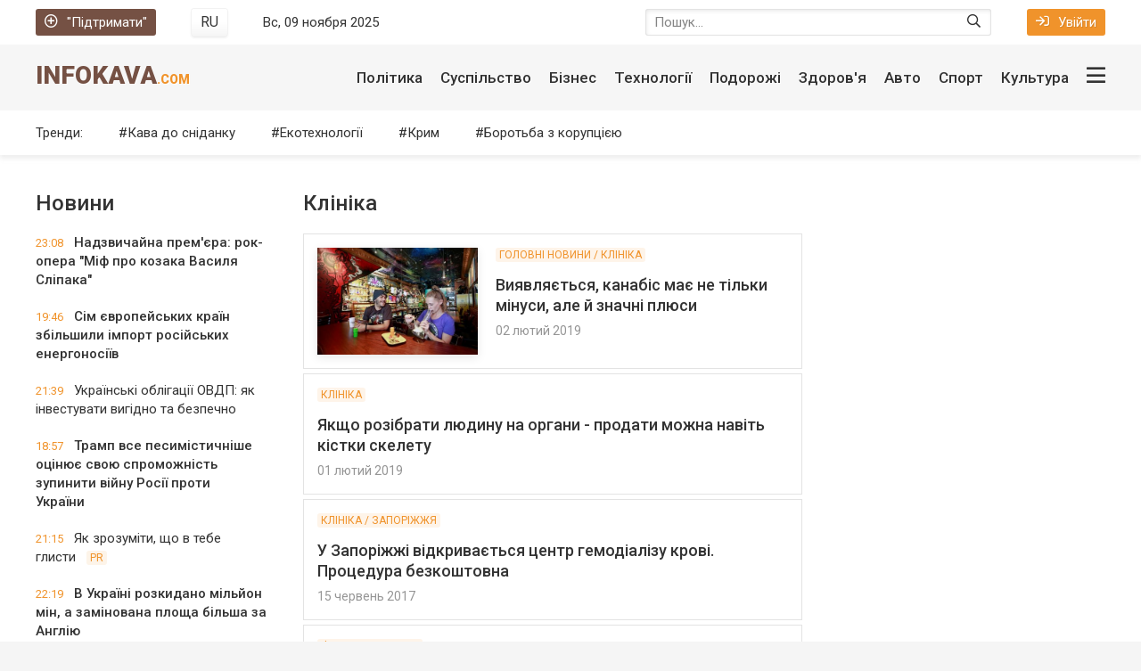

--- FILE ---
content_type: text/html; charset=utf-8
request_url: https://infokava.com/zdorov039ja/klinika/page/2/
body_size: 15412
content:
<!DOCTYPE html>
<html lang="uk">
<head>
	<title>Клініка » Сторінка 2 » InfoKava.com</title>
<meta charset="utf-8">
<meta name="description" content="Зараз застосування марихуани в медичних і наукових цілях, не кажучи вже про рекреаційне вживання, повністю заборонене в Україні. Але - розпочата дискусія про її легалізацію. І розпочала її в.о. міністра охорони здоров'я Уляна Супрун, яка закликала підтримати петицію із закликом врегулювати">
<meta name="keywords" content="застосування, Зараз, марихуани, медичних, наукових, цілях, кажучи, рекреаційне, вживання, повністю, заборонене, Україні, розпочата, дискусія, легалізацію, розпочала, міністра, охорони, здоров'я, Уляна">
<meta name="generator" content="DataLife Engine (https://dle-news.ru)">
<link rel="canonical" href="https://infokava.com/zdorov039ja/klinika/page/2/">
<link rel="alternate" type="application/rss+xml" title="Клініка » Сторінка 2 » InfoKava.com RSS" href="https://infokava.com/zdorov039ja/klinika/rss.xml">
<link rel="preconnect" href="https://infokava.com/" fetchpriority="high">
<meta property="twitter:card" content="summary">
<meta property="twitter:title" content="Клініка » Сторінка 2 » InfoKava.com">
<meta property="twitter:description" content="Зараз застосування марихуани в медичних і наукових цілях, не кажучи вже про рекреаційне вживання, повністю заборонене в Україні. Але - розпочата дискусія про її легалізацію. І розпочала її в.о. міністра охорони здоров'я Уляна Супрун, яка закликала підтримати петицію із закликом врегулювати">
<meta property="og:type" content="article">
<meta property="og:site_name" content="InfoKava.com">
<meta property="og:title" content="Клініка » Сторінка 2 » InfoKava.com">
<meta property="og:description" content="Зараз застосування марихуани в медичних і наукових цілях, не кажучи вже про рекреаційне вживання, повністю заборонене в Україні. Але - розпочата дискусія про її легалізацію. І розпочала її в.о. міністра охорони здоров'я Уляна Супрун, яка закликала підтримати петицію із закликом врегулювати">
	<meta name="viewport" content="width=device-width, initial-scale=1.0" />
	<!--<meta name="apple-mobile-web-app-capable" content="yes">
	<meta name="apple-mobile-web-app-status-bar-style" content="default"> -->
	<meta name="twitter:card" content="summary" />
	<meta name="twitter:creator" content="@INFOKAVA" />
	<meta name="twitter:domain" content="infokava.com" />
	<meta name="twitter:site" content="@INFOKAVA" />
	<meta name="referrer" content="origin">
	
	
	<meta property="fb:app_id" content="1299734056776373" />
	<meta property="fb:app_id" content="720886201369896" />
	<meta property="fb:admins" content="100000580258005" />
	<meta property="fb:pages" content="450330358421581" />
	<meta property="fb:article_style" content="infokava">
	<meta name="yandex-verification" content="67dc0daf6c6e27c1" />
	<meta name='wmail-verification' content='67e9eeec6464dd557498b278aa4a916c' />
	<link rel="shortcut icon" href="/templates/infokava-2020/images/favicon.ico" />
    <link rel="preload" href="/templates/infokava-2020/css/common.css" as="style">
    <link rel="preload" href="/templates/infokava-2020/css/styles.css" as="style">
    <link rel="preload" href="/templates/infokava-2020/css/engine.css" as="style">
    <link rel="preload" href="/templates/infokava-2020/webfonts/Font-Awesome-Custom.woff?d0g5mw" as="font" type="font/woff" crossorigin>
	<link href="/templates/infokava-2020/css/common.css" type="text/css" rel="stylesheet" />
	<link href="/templates/infokava-2020/css/styles.css" type="text/css" rel="stylesheet" />
	<link href="/templates/infokava-2020/css/engine.css" type="text/css" rel="stylesheet" />
	<meta name="theme-color" content="#fff">
	<link href="//fonts.googleapis.com/css2?family=Roboto:ital,wght@0,400;0,500;0,900;1,400&display=swap" rel="stylesheet"> 
	<link rel="publisher" href="//plus.google.com/+Infokava" />
	<!-- Google Tag Manager -->
<script>(function(w,d,s,l,i){w[l]=w[l]||[];w[l].push({'gtm.start':
new Date().getTime(),event:'gtm.js'});var f=d.getElementsByTagName(s)[0],
j=d.createElement(s),dl=l!='dataLayer'?'&l='+l:'';j.async=true;j.src=
'https://www.googletagmanager.com/gtm.js?id='+i+dl;f.parentNode.insertBefore(j,f);
})(window,document,'script','dataLayer','GTM-K2NS88N');</script>
<!-- End Google Tag Manager -->
</head>
    


<body>
    
    
	<!-- Google Tag Manager (noscript) -->
<noscript><iframe src="https://www.googletagmanager.com/ns.html?id=GTM-K2NS88N"
height="0" width="0" style="display:none;visibility:hidden"></iframe></noscript>
<!-- End Google Tag Manager (noscript) -->

	<div class="wrapper  wrapper--pages">
		<div class="wrapper-main wrapper-container">

			<header class="header">
				<div class="header__top d-flex jc-space-between ai-center">
					<a href="/donate.html" class="header__donate-btn icon-at-left"><span class="far fa-plus-circle"></span>"Підтримати"</a>
					<div class="header__lang">
						 <button onclick="location.href='https://infokava.com/ru/health/clinic/'"class="header__lang-btn"><figcaption>RU</figcaption></button>
						
					</div>
					<div class="header__time stretch-free-width"></div>
					<div class="header__search stretch-free-width">
						<form id="quicksearch" method="post">
							<input type="hidden" name="do" value="search" />
							<input type="hidden" name="subaction" value="search" />
							<input class="header__search-input" id="story" name="story" placeholder="Пошук..."type="text" />
							<button class="header__search-btn" type="submit"><span class="far fa-search"></span></button>
						</form>
					</div>
					<div class="header__auth">
						<div class="header__sign-in btn icon-at-left js-show-login"><span class="far fa-sign-in"></span>Увійти</div>
						
					</div>
				</div>
				<div class="header__middle d-flex jc-space-between ai-center">
					<a href="/" class="header__logo logo ws-nowrap">InfoKava<span>.com</span></a>
					<div class="header__btn-menu js-show-mobile-menu hidden"><span class="far fa-bars"></span></div>
					<nav class="header__nav stretch-free-width">					<ul class="header__menu d-flex jc-flex-end js-this-in-mobile-menu">
						<!--<li class="header__menu-submenu">
							<a href="/politics/">Політика</a>
							<ul class="header__menu-hidden">
								<li><a href="/politics/">Политика</a></li>
								<li><a href="/business/">Экономика</a></li>
								<li><a href="/travel/">Туризм</a></li>
								<li><a href="/social/">Общество</a></li>
								<li><a href="/auto/">Авто</a></li>
								<li><a href="/tech/">Технологии</a></li>
								<li><a href="/realty/">Недвижимость</a></li>
							</ul>
						</li>-->
						<li><a href="/social/">Політика</a></li>
						<li><a href="/social/">Суспільство</a></li>
						<li><a href="/business/">Бізнес</a></li>
						<li><a href="/tech/">Технології</a></li>
						<li><a href="/travel/">Подорожі</a></li>
						<li><a href="/health/">Здоров'я</a></li>
						<li><a href="/auto/">Авто</a></li>
						<li><a href="/sport/">Спорт</a></li>
						<li><a href="/culture/">Культура</a></li>
						<li data-text="Другие разделы" class="header__btn-show-big-menu js-show-big-menu"><span class="far fa-bars"></span></li>
					</ul>
					
					<div class="header__big-menu clearfix js-this-in-mobile-menu">
						<ul class="header__big-menu-column">
							<li class="header__big-menu-column-caption"><a href="/in_the_world/">Світові новини</a></li>
							<li><a href="/in_the_world/belarus/">Білорусь</a></li>
							<li><a href="/in_the_world/usa/">США</a></li>
							<li><a href="/in_the_world/canada/">Канада</a></li>
							<li><a href="/in_the_world/russia/">Московія</a></li>
							<li><a href="/in_the_world/germany/">Німеччина</a></li>
							<li><a href="/in_the_world/israel/">Ізраїль</a></li>
							<li><a href="/in_the_world/kazakhstan/">Казахстан</a></li>
							<li><a href="/in_the_world/poland/">Польща</a></li>
							<li><a href="/in_the_world/lithuania/">Литва</a></li>
							<li><a href="/in_the_world/turkey/">Туреччина</a></li>
							<li><a href="/in_the_world/moldova/">Молдова</a></li>
							<li><a href="/in_the_world/azerbaijan/">Азербайджан</a></li>
							<li><a href="/in_the_world/syria/">Сирія</a></li>
						</ul>
						<ul class="header__big-menu-column">
							<li class="header__big-menu-column-caption"><a href="/social/">Суспільство</a></li>
							<li><a href="/army/">Армія</a></li>
							<li><a href="/religion/">Релігія</a></li>
							<li><a href="/power_and_right/">Влада та право</a></li>
							<li><a href="/crime/">Кримінал</a></li>
							<li><a href="/nature/">Природа</a></li>
							<li class="header__big-menu-column-caption"><a href="/politics/">Політика</a></li>
							<li><a href="/government/">Влада</a></li>
							<li><a href="/opposition/">Опозиція</a></li>
							<li><a href="/party/">Партії</a></li>
							<li><a href="/regions/">Регіони</a></li>
							<li><a href="/crimea/">Крим</a></li>
						</ul>
						<ul class="header__big-menu-column">
							<li class="header__big-menu-column-caption"><a href="/business/">Бізнес</a></li>
							<li><a href="/finance/">Фінанси</a></li>
							<li><a href="/it_and_media/">ІT та медія</a></li>
							<li><a href="/transport/">Транспорт</a></li>
							<li><a href="/consumer_market/">Споживчий ринок</a></li>
							<li><a href="/energetics/">Енергетика</a></li>
							<li class="header__big-menu-column-caption"><a href="/tech/">Технології</a></li>
							<li><a href="/ekotehnologiji/">Екотехнології</a></li>
							<li><a href="/space/">Космос</a></li> 
							<li><a href="/science_and_society/">Наука та суспільство</a></li>
							<li><a href="/internet/">Інтернет</a></li> 
							<li><a href="/tehnoblog/">Техноблог</a></li> 
						</ul>
						<ul class="header__big-menu-column">
							<li class="header__big-menu-column-caption"><a href="/sport/">Спорт</a></li>
							<li><a href="/football/">Футбол</a></li>
							<li><a href="/basketball/">Баскетбол</a></li>
							<li><a href="/motorsports/">Автоспорт</a></li>
							<li><a href="/boxing/">Бокс</a></li>
							<li><a href="/sports_games/">Спортивні ігри</a></li>
							<li class="header__big-menu-column-caption"><a href="/auto/">Авто</a></li>
							<li><a href="/auto_mechanic/">АвтоМеханіка</a></li>
							<li><a href="/incidents/">Подіїя</a></li>
							<li><a href="/car_market/">АвтоРинок</a></li>
							<li><a href="/law_and_order/">Закон та право</a></li>
							<li><a href="/testdrives/">Тест-драйви</a></li>
						</ul>
						<ul class="header__big-menu-column">
							<li class="header__big-menu-column-caption"><a href="/travel/">Подорожі</a></li>
							<li><a href="/motherland/">Рідний край</a></li>
							<li><a href="/personal_experience/">Власний досвід</a></li>
							<li><a href="/close_up/">Крупний план</a></li>
							<li><a href="/under_its_own_power/">Своїм ходом</a></li>
							<li><a href="/tips_departing/">Поради від'їжджають</a></li>
							<li class="header__big-menu-column-caption"><a href="/culture/">Культура</a></li>
							<li><a href="/movie/">Кіно</a></li>
							<li><a href="/music/">Музика</a></li>
							<li><a href="/books/">Книжки</a></li>
							<li><a href="/theater/">Театр</a></li>
							<li><a href="/art_and_design/">Арт та дизайн</a></li>
						</ul>
					</div>
</nav>
				</div>
				<div class="header__bottom d-flex jc-space-between ai-center">
					<div class="header__submenu-caption">Тренди:</div>
					<ul class="header__submenu d-flex jc-flex-start stretch-free-width">
						<li><a href="/coffee_for_breakfast/">Кава до сніданку</a></li>
						<li><a href="/tech/ecotechnologies/">Екотехнології</a></li>
						<li><a href="/politics/crimea/">Крим</a></li>
						<li><a href="/corruption/">Боротьба з корупцією</a></li>
					</ul>
					
                   
				</div>
			</header>

			<!-- END HEADER -->

			<div class="content">
				
				
				
				
				<div class="main-columns d-flex">
					<div class="main-columns__column-left">
						<div class="sub-columns d-flex">
							<div class="sub-columns__column-left sub-columns__column-left--in-pages">
								<div class="section">
									<div class="section__title section__header">Новини</div>
									<div class="section__content">
										<div class="feed-item">
	<a href="https://infokava.com/78412-nadzvychaina-premiera-rok-opera-mif-pro-kozaka-vasylia-slipaka.html" class="feed-item__link animated-element">
		<time datetime="2025-10-21" class="feed-item__date">23:08</time> 
		<span class="feed-item__title feed-item__title--bold ">Надзвичайна прем&#039;єра: рок-опера &quot;Міф про козака Василя Сліпака&quot;</span>
		
		
		
		
		
		
		
		
		
		
	</a>
</div><div class="feed-item">
	<a href="https://infokava.com/78410-sim-ievropeiskykh-krain-zbilshyly-import-rosiiskykh-energonosiiv.html" class="feed-item__link animated-element">
		<time datetime="2025-10-10" class="feed-item__date">19:46</time> 
		<span class="feed-item__title feed-item__title--bold ">Сім європейських країн збільшили імпорт російських енергоносіїв</span>
		
		
		
		
		
		
		
		
		
		
	</a>
</div><div class="feed-item">
	<a href="https://infokava.com/78409-ukrainski-obligacii-ovdp-iak-investuvaty-vygidno-ta-bezpechno.html" class="feed-item__link animated-element">
		<time datetime="2025-09-21" class="feed-item__date">21:39</time> 
		<span class="feed-item__title  ">Українські облігації ОВДП: як інвестувати вигідно та безпечно</span>
		
		
		
		
		
		
		
		
		
		
	</a>
</div><div class="feed-item">
	<a href="https://infokava.com/78406-tramp-vse-pesymistychnishe-ocinuie-svou-spromozhnist-zupynyty-viinu-rosii-proty-ukrainy.html" class="feed-item__link animated-element">
		<time datetime="2025-09-05" class="feed-item__date">18:57</time> 
		<span class="feed-item__title feed-item__title--bold ">Трамп все песимістичніше оцінює свою спроможність зупинити війну Росії проти України</span>
		
		
		
		
		
		
		
		
		
		
	</a>
</div><div class="feed-item">
	<a href="https://infokava.com/78405-iak-zrozumity-shcho-v-tebe-glysty.html" class="feed-item__link animated-element">
		<time datetime="2025-09-01" class="feed-item__date">21:15</time> 
		<span class="feed-item__title  ">Як зрозуміти, що в тебе глисти</span>
		
		<span class="feed-item__label">PR</span>
		
		
		
		
		
		
		
		
	</a>
</div><div class="feed-item">
	<a href="https://infokava.com/78404-v-ukraini-rozkydano-milion-min-a-zaminovana-ploshcha-bilsha-za-angliu.html" class="feed-item__link animated-element">
		<time datetime="2025-08-27" class="feed-item__date">22:19</time> 
		<span class="feed-item__title feed-item__title--bold ">В Україні розкидано мільйон мін, а замінована площа більша за Англію</span>
		
		
		
		
		
		
		
		
		
		
	</a>
</div><div class="feed-item">
	<a href="https://infokava.com/78403-u-shvecii-vymagaut-zakryttia-cerkvy-zvidky-shpyguvaly-za-aerodromom-nato-dlia-rosii.html" class="feed-item__link animated-element">
		<time datetime="2025-08-27" class="feed-item__date">22:08</time> 
		<span class="feed-item__title  ">У Швеції вимагають закриття церкви, звідки шпигували за аеродромом НАТО для Росії</span>
		
		
		
		
		
		
		
		
		
		
	</a>
</div><div class="feed-item">
	<a href="https://infokava.com/78402-u-stolychnomu-klubi-v-den-zhaloby-veselylysia-i-tancuvaly.html" class="feed-item__link animated-element">
		<time datetime="2025-08-04" class="feed-item__date">08:59</time> 
		<span class="feed-item__title  ">У столичному клубі в День жалоби веселилися і танцювали</span>
		
		
		
		
		
		
		
		
		
		
	</a>
</div><div class="feed-item">
	<a href="https://infokava.com/78400-z-tymchasovo-okupovanykh-terytorii-ta-rf-povernuly-odynadciat-ditei.html" class="feed-item__link animated-element">
		<time datetime="2025-07-19" class="feed-item__date">19:38</time> 
		<span class="feed-item__title feed-item__title--bold ">З тимчасово окупованих територій та РФ повернули одинадцять дітей</span>
		
		
		
		
		
		
		
		
		
		
	</a>
</div><div class="feed-item">
	<a href="https://infokava.com/78399-pentagon-vidnovyv-postachannia-oboronnogo-ozbroiennia-ukrainy-pislia-nakazu-trampa.html" class="feed-item__link animated-element">
		<time datetime="2025-07-08" class="feed-item__date">11:54</time> 
		<span class="feed-item__title feed-item__title--bold ">Пентагон відновив постачання оборонного озброєння України після наказу Трампа</span>
		
		
		
		
		
		
		
		
		
		
	</a>
</div><div class="feed-item">
	<a href="https://infokava.com/78388-potenciinyi-kandydat-u-prezydenty-kolumbii-migel-uribe-pislia-zamakhu-vzhe-ponad-tyzhden-u-vazhkomu-stani.html" class="feed-item__link animated-element">
		<time datetime="2025-06-20" class="feed-item__date">20:52</time> 
		<span class="feed-item__title  ">Потенційний кандидат у президенти Колумбії Мігель Урібе після замаху вже понад тиждень у важкому стані</span>
		
		
		
		
		
		
		
		
		
		
	</a>
</div><div class="feed-item">
	<a href="https://infokava.com/78381-dsns-otrymaly-drony-z-dystanciinym-keruvanniam-dlia-rozminuvannia-vodoim.html" class="feed-item__link animated-element">
		<time datetime="2025-06-17" class="feed-item__date">16:59</time> 
		<span class="feed-item__title  ">ДСНС отримали дрони з дистанційним керуванням для розмінування водойм</span>
		
		
		
		
		
		
		
		
		
		
	</a>
</div><div class="feed-item">
	<a href="https://infokava.com/78392-samit-u-kanadi-ganebna-vtecha-trampa-velyka-simka-vrazhena.html" class="feed-item__link animated-element">
		<time datetime="2025-06-15" class="feed-item__date">16:35</time> 
		<span class="feed-item__title feed-item__title--bold ">Саміт у Канаді: ганебна втеча Трампа - &quot;велика сімка&quot; вражена</span>
		
		
		
		
		
		
		
		
		
		
	</a>
</div><div class="feed-item">
	<a href="https://infokava.com/78391-rozpochavsia-novyi-obmin-polonenymy-vin-prokhodytyme-u-dekilka-etapiv.html" class="feed-item__link animated-element">
		<time datetime="2025-06-09" class="feed-item__date">23:09</time> 
		<span class="feed-item__title feed-item__title--bold ">Розпочався новий обмін полоненими - він проходитиме у декілька етапів</span>
		
		
		
		
		
		
		
		
		
		
	</a>
</div><div class="feed-item">
	<a href="https://infokava.com/78390-rozpochavsia-novyi-obmin-polonenymy-vin-prokhodytyme-u-dekilka-etapiv.html" class="feed-item__link animated-element">
		<time datetime="2025-06-09" class="feed-item__date">23:09</time> 
		<span class="feed-item__title feed-item__title--bold ">Розпочався новий обмін полоненими - він проходитиме у декілька етапів</span>
		
		
		
		
		
		
		
		
		
		
	</a>
</div>
									</div>
									<a href="/lastnews/" class="section__btn-more">Всі новини</a>
								</div>
							</div>
							<div class="sub-columns__column-right">
								<div class="section">
									<h1 class="section__title section__header">Клініка</h1>
									<div class="section__content">
										
<article class="lastnews-item news-item feed-item-2 short-item d-flex">
    <a href="https://infokava.com/70526-vijavljayetsja-kanabs-maye-ne-tlki-mnusi-ale-j-znachn-pljusi.html" class="short-item__img img-fit-cover">
        <img src="/templates/infokava-2020/images/noimg.jpg" data-src="/uploads/posts/2019-02/medium/1549109844_44.jpg" alt="Виявляється, канабіс має не тільки мінуси, але й значні плюси" class="animated-element">
    </a>
	<div class="feed-item-2__link animated-element stretch-free-width">
		<div class="feed-item-2__category ws-nowrap">Головні новини / Клініка</div>
		<a href="https://infokava.com/70526-vijavljayetsja-kanabs-maye-ne-tlki-mnusi-ale-j-znachn-pljusi.html" class="feed-item-2__title">Виявляється, канабіс має не тільки мінуси, але й значні плюси</a>
        <div class="feed-item-2__meta ws-nowrap">
            <time datetime="2019-02-02" class="feed-item-2__date">02 лютий 2019</time> 
            
            
            
            
            
            
            
            
            
            
        </div> 
	</div>
</article>


<article class="lastnews-item news-item feed-item-2 short-item d-flex">
    
	<div class="feed-item-2__link animated-element stretch-free-width">
		<div class="feed-item-2__category ws-nowrap">Клініка</div>
		<a href="https://infokava.com/70516-jakscho-rozbrati-ljudinu-na-organi-prodati-mozhna-navt-kstki-skeletu.html" class="feed-item-2__title">Якщо розібрати людину на органи - продати можна навіть кістки скелету</a>
        <div class="feed-item-2__meta ws-nowrap">
            <time datetime="2019-02-01" class="feed-item-2__date">01 лютий 2019</time> 
            
            
            
            
            
            
            
            
            
            
        </div> 
	</div>
</article>


<article class="lastnews-item news-item feed-item-2 short-item d-flex">
    
	<div class="feed-item-2__link animated-element stretch-free-width">
		<div class="feed-item-2__category ws-nowrap">Клініка / Запоріжжя</div>
		<a href="https://infokava.com/65956-.html" class="feed-item-2__title">У Запоріжжі відкривається центр гемодіалізу крові. Процедура безкоштовна</a>
        <div class="feed-item-2__meta ws-nowrap">
            <time datetime="2017-06-15" class="feed-item-2__date">15 червень 2017</time> 
            
            
            
            
            
            
            
            
            
            
        </div> 
	</div>
</article>


<article class="lastnews-item news-item feed-item-2 short-item d-flex">
    
	<div class="feed-item-2__link animated-element stretch-free-width">
		<div class="feed-item-2__category ws-nowrap">Фінанси / Клініка</div>
		<a href="https://infokava.com/64144-.html" class="feed-item-2__title">З бюджету виділили 4,5 млн грн на розвиток онкоцентру в Києві</a>
        <div class="feed-item-2__meta ws-nowrap">
            <time datetime="2017-05-25" class="feed-item-2__date">25 травень 2017</time> 
            
            
            
            
            
            
            
            
            
            
        </div> 
	</div>
</article>


<article class="lastnews-item news-item feed-item-2 short-item d-flex">
    
	<div class="feed-item-2__link animated-element stretch-free-width">
		<div class="feed-item-2__category ws-nowrap">Відео / Клініка</div>
		<a href="https://infokava.com/63788-.html" class="feed-item-2__title">Клініка в Японії влаштовує нестандартні перевірки для молодих хірургів</a>
        <div class="feed-item-2__meta ws-nowrap">
            <time datetime="2017-05-22" class="feed-item-2__date">22 травень 2017</time> 
            
            
            
            
            
            
            
            <span class="feed-item__label" title="Видео"><span class="far fa-video"></span></span>
            
            
        </div> 
	</div>
</article>


<article class="lastnews-item news-item feed-item-2 short-item d-flex">
    
	<div class="feed-item-2__link animated-element stretch-free-width">
		<div class="feed-item-2__category ws-nowrap">Кримінал / Клініка / Одеса</div>
		<a href="https://infokava.com/63003-.html" class="feed-item-2__title">В Одесі на операційному столі пластичного хірурга померла молода жінка</a>
        <div class="feed-item-2__meta ws-nowrap">
            <time datetime="2017-05-12" class="feed-item-2__date">12 травень 2017</time> 
            
            
            
            
            
            
            
            
            
            
        </div> 
	</div>
</article>


<article class="lastnews-item news-item feed-item-2 short-item d-flex">
    
	<div class="feed-item-2__link animated-element stretch-free-width">
		<div class="feed-item-2__category ws-nowrap">Клініка / Львів</div>
		<a href="https://infokava.com/62156-.html" class="feed-item-2__title">Викликів медиків додому у Львові більше не буде</a>
        <div class="feed-item-2__meta ws-nowrap">
            <time datetime="2017-05-03" class="feed-item-2__date">03 травень 2017</time> 
            
            
            
            
            
            
            
            
            
            
        </div> 
	</div>
</article>


<article class="lastnews-item news-item feed-item-2 short-item d-flex">
    
	<div class="feed-item-2__link animated-element stretch-free-width">
		<div class="feed-item-2__category ws-nowrap">Армія / Клініка</div>
		<a href="https://infokava.com/60799-.html" class="feed-item-2__title">У Житомирі мати загиблого в зоні АТО захисника народила трійню</a>
        <div class="feed-item-2__meta ws-nowrap">
            <time datetime="2017-04-12" class="feed-item-2__date">12 квітень 2017</time> 
            
            
            
            
            
            
            
            
            
            
        </div> 
	</div>
</article>


<article class="lastnews-item news-item feed-item-2 short-item d-flex">
    
	<div class="feed-item-2__link animated-element stretch-free-width">
		<div class="feed-item-2__category ws-nowrap">Фото / Клініка</div>
		<a href="https://infokava.com/60631-.html" class="feed-item-2__title">У китайській клініці сфотографували хірурга, який 28 годин простояв біля операційного столу</a>
        <div class="feed-item-2__meta ws-nowrap">
            <time datetime="2017-04-10" class="feed-item-2__date">10 квітень 2017</time> 
            
            
            
            
            
            
            
            
            <span class="feed-item__label" title="Фото"><span class="far fa-camera"></span></span>
            
        </div> 
	</div>
</article>


<article class="lastnews-item news-item feed-item-2 short-item d-flex">
    
	<div class="feed-item-2__link animated-element stretch-free-width">
		<div class="feed-item-2__category ws-nowrap">Відео / Армія / Клініка / Дніпро</div>
		<a href="https://infokava.com/59026-.html" class="feed-item-2__title">У лікарню Дніпра знову доставлені важко поранені бійці АТО</a>
        <div class="feed-item-2__meta ws-nowrap">
            <time datetime="2017-03-21" class="feed-item-2__date">21 березень 2017</time> 
            
            
            
            
            
            
            
            <span class="feed-item__label" title="Видео"><span class="far fa-video"></span></span>
            
            
        </div> 
	</div>
</article>

<div class="pagination clr ignore-select" id="pagination">
	<div class="pagination__inner d-flex jc-center">
		<a href="https://infokava.com/zdorov039ja/klinika/">1</a> <span>2</span> <a href="https://infokava.com/zdorov039ja/klinika/page/3/">3</a> <a href="https://infokava.com/zdorov039ja/klinika/page/4/">4</a> <a href="https://infokava.com/zdorov039ja/klinika/page/5/">5</a> <a href="https://infokava.com/zdorov039ja/klinika/page/6/">6</a> <a href="https://infokava.com/zdorov039ja/klinika/page/7/">7</a> <a href="https://infokava.com/zdorov039ja/klinika/page/8/">8</a> <a href="https://infokava.com/zdorov039ja/klinika/page/9/">9</a> <a href="https://infokava.com/zdorov039ja/klinika/page/10/">10</a> 
	</div>
</div>
									</div>
								</div>
							</div>
						</div>
					</div>
					<div class="main-columns__column-right">
						
					</div>
				</div>
				
				<div class="main-columns main-columns--bg d-flex">
	<div class="main-columns__column-left">
		<div class="section">
			<div class="section__header d-flex jc-space-between ai-center">
				<div class="section__title stretch-free-width">ІНФОГРАФІКА</div>
				<a href="/infographics/" class="section__link-more">Переглядати ще<span class="far fa-angle-right"></span></a>
			</div>
			<div class="section__content section__content--grid-1">
				<div class="tile-item">
	<a class="tile-item__link img-inner-overlay img-fit-cover" href="https://infokava.com/78069-ipoteka-v-ukraini-pomolodshala-kredyty-vse-chastishe-bere-molod-do-30-rokiv.html">
		<div class="tile-item__desc">
			<div class="tile-item__title">Іпотека в Україні помолодшала: кредити все частіше бере молодь до 30 років</div>
		</div>
		<img src="/templates/infokava-2020/images/noimg.jpg" data-src="/uploads/posts/2024-08/thumbs/a004737b6f_ipoteka.webp" alt="Іпотека в Україні помолодшала: кредити все частіше бере молодь до 30 років">
	</a>
</div><div class="tile-item">
	<a class="tile-item__link img-inner-overlay img-fit-cover" href="https://infokava.com/75463-battl-zelenskij-poroshenko-lideri-vzhe-majzhe-na-rivnih-ale-bagato-tih-hto-ne-viznachivsja.html">
		<div class="tile-item__desc">
			<div class="tile-item__title">Баттл Зеленський-Порошенко: лідери вже майже на рівних, але багато тих, хто не визначився</div>
		</div>
		<img src="/templates/infokava-2020/images/noimg.jpg" data-src="/uploads/posts/2022-02/1643728960_1.webp" alt="Баттл Зеленський-Порошенко: лідери вже майже на рівних, але багато тих, хто не визначився">
	</a>
</div><div class="tile-item">
	<a class="tile-item__link img-inner-overlay img-fit-cover" href="https://infokava.com/75455-ukrajinu-zahlostuye-vzhe-ne-hvilja-a-spravzhnye-cunami-kovida-scho-robiti.html">
		<div class="tile-item__desc">
			<div class="tile-item__title">Україну захльостує вже не хвиля, а справжнє цунамі ковіда. Що робити</div>
		</div>
		<img src="/templates/infokava-2020/images/noimg.jpg" data-src="/uploads/posts/2022-01/1643340109_1-.webp" alt="Україну захльостує вже не хвиля, а справжнє цунамі ковіда. Що робити">
	</a>
</div><div class="tile-item">
	<a class="tile-item__link img-inner-overlay img-fit-cover" href="https://infokava.com/75447-dorogi-chi-armija-prezident-viznachivsja-na-dorogi-vitracheno-u-10-raziv-bilshe.html">
		<div class="tile-item__desc">
			<div class="tile-item__title">Дороги чи армія: президент визначився - на дороги витрачено у 10 разів більше</div>
		</div>
		<img src="/templates/infokava-2020/images/noimg.jpg" data-src="/uploads/posts/2022-01/1643218066_1-.webp" alt="Дороги чи армія: президент визначився - на дороги витрачено у 10 разів більше">
	</a>
</div>
			</div>
		</div>
		<div class="section no-mb">
			<div class="section__header d-flex jc-space-between ai-center">
				<div class="section__title stretch-free-width">Мультимедіа</div>
				<a href="#" class="section__link-more">Переглядати ще<span class="far fa-angle-right"></span></a>
			</div>
			<div class="section__content section__content--grid-2">
				<div class="tile-item  tile-item--big">
	<a class="tile-item__link img-inner-overlay img-fit-cover" href="https://infokava.com/78096-u-kyievi-pokazaly-vystavku-viiskovogo-fotografa-arsena-fedosenka-iakyi-zagynuv-na-viini.html">
		<div class="tile-item__desc">
			
			<div class="tile-item__meta d-flex jc-flex-start ai-center">
				<div class="tile-item__category">Війна / Фото / Київ</div>
				<div class="tile-item__date">20-08-2024, 22:18</div>
			</div>
			
			<div class="tile-item__title">У Києві показали виставку військового фотографа Арсена Федосенка, який загинув на війні</div>
		</div>
		
		<div class="tile-item__label tile-item__label--icon d-flex jc-center ai-center" title="Фото"><span class="far fa-camera"></span></div>
		<img src="/templates/infokava-2020/images/noimg.jpg" data-src="/uploads/posts/2024-08/thumbs/4099d6f135_ars.webp" alt="У Києві показали виставку військового фотографа Арсена Федосенка, який загинув на війні">
	</a>
</div><div class="tile-item  tile-item--tall">
	<a class="tile-item__link img-inner-overlay img-fit-cover" href="https://infokava.com/75780-malenkij-volonterskij-vulik-u-velikomu-dnipri-reportazh.html">
		<div class="tile-item__desc">
			
			<div class="tile-item__title">Маленький волонтерський вулик у великому Дніпрі. Репортаж</div>
		</div>
		
		<div class="tile-item__label tile-item__label--icon d-flex jc-center ai-center" title="Фото"><span class="far fa-camera"></span></div>
		<img src="/templates/infokava-2020/images/noimg.jpg" data-src="/uploads/posts/2022-04/medium/deti-mariupolja7.webp" alt="Маленький волонтерський вулик у великому Дніпрі. Репортаж">
	</a>
</div><div class="tile-item  tile-item--tall">
	<a class="tile-item__link img-inner-overlay img-fit-cover" href="https://infokava.com/75575-den-vosmij-vsi-liniji-oboroni-ukrajini-zberezheni-u-voroga-nemaye-uspihu.html">
		<div class="tile-item__desc">
			
			<div class="tile-item__title">День восьмий: всі лінії оборони України збережені, у ворога немає успіху</div>
		</div>
		
		<div class="tile-item__label tile-item__label--icon d-flex jc-center ai-center" title="Фото"><span class="far fa-camera"></span></div>
		<img src="/templates/infokava-2020/images/noimg.jpg" data-src="/uploads/posts/2022-03/1-2.webp" alt="День восьмий: всі лінії оборони України збережені, у ворога немає успіху">
	</a>
</div><div class="tile-item ">
	<a class="tile-item__link img-inner-overlay img-fit-cover" href="https://infokava.com/75536-putin-zagrozhuye-strashnimi-naslidkami-vsim-hto-hoche-dopomogti-ukrajini.html">
		<div class="tile-item__desc">
			
			<div class="tile-item__title">Путін загрожує страшними наслідками всім, хто хоче допомогти Україні</div>
		</div>
		<div class="tile-item__label tile-item__label--icon d-flex jc-center ai-center" title="Видео"><span class="far fa-video"></span></div>
		
		<img src="/templates/infokava-2020/images/noimg.jpg" data-src="/uploads/posts/2022-02/1645694589_1-.webp" alt="Путін загрожує страшними наслідками всім, хто хоче допомогти Україні">
	</a>
</div><div class="tile-item ">
	<a class="tile-item__link img-inner-overlay img-fit-cover" href="https://infokava.com/75497-dzho-bajden-pro-ukrajinu-rosiju-ta-poziciju-ssha.html">
		<div class="tile-item__desc">
			
			<div class="tile-item__title">Джо Байден - про Україну, Росію та позицію США</div>
		</div>
		<div class="tile-item__label tile-item__label--icon d-flex jc-center ai-center" title="Видео"><span class="far fa-video"></span></div>
		
		<img src="/templates/infokava-2020/images/noimg.jpg" data-src="/uploads/posts/2022-07/thumbs/2423423423.webp" alt="Джо Байден - про Україну, Росію та позицію США">
	</a>
</div>
			</div>
		</div>
	</div>
	<div class="main-columns__column-right">
		<div class="section no-mb">
			<div class="section__header d-flex jc-space-between ai-center">
				<div class="section__title stretch-free-width">Краще за тиждень</div>
			</div>
			<div class="section__content">
				<article class="feed-item-2">
	<a href="https://infokava.com/78412-nadzvychaina-premiera-rok-opera-mif-pro-kozaka-vasylia-slipaka.html" class="feed-item-2__link animated-element">
		<div class="feed-item-2__category ws-nowrap">Культура / Музика / Головні новини</div>
		<div class="feed-item-2__title">Надзвичайна прем&#039;єра: рок-опера &quot;Міф про козака Василя Сліпака&quot;</div>
		<time datetime="2025-10-21" class="feed-item-2__date">21 жовтень 2025</time> 
	</a>
</article><article class="feed-item-2">
	<a href="https://infokava.com/78410-sim-ievropeiskykh-krain-zbilshyly-import-rosiiskykh-energonosiiv.html" class="feed-item-2__link animated-element">
		<div class="feed-item-2__category ws-nowrap">Політика / Європа / Головні новини</div>
		<div class="feed-item-2__title">Сім європейських країн збільшили імпорт російських енергоносіїв</div>
		<time datetime="2025-10-10" class="feed-item-2__date">10 жовтень 2025</time> 
	</a>
</article><article class="feed-item-2">
	<a href="https://infokava.com/78409-ukrainski-obligacii-ovdp-iak-investuvaty-vygidno-ta-bezpechno.html" class="feed-item-2__link animated-element">
		<div class="feed-item-2__category ws-nowrap">Фінанси</div>
		<div class="feed-item-2__title">Українські облігації ОВДП: як інвестувати вигідно та безпечно</div>
		<time datetime="2025-09-21" class="feed-item-2__date">21 вересень 2025</time> 
	</a>
</article><article class="feed-item-2">
	<a href="https://infokava.com/78406-tramp-vse-pesymistychnishe-ocinuie-svou-spromozhnist-zupynyty-viinu-rosii-proty-ukrainy.html" class="feed-item-2__link animated-element">
		<div class="feed-item-2__category ws-nowrap">США / Війна / Головні новини</div>
		<div class="feed-item-2__title">Трамп все песимістичніше оцінює свою спроможність зупинити війну Росії проти України</div>
		<time datetime="2025-09-05" class="feed-item-2__date">05 вересень 2025</time> 
	</a>
</article><article class="feed-item-2">
	<a href="https://infokava.com/78405-iak-zrozumity-shcho-v-tebe-glysty.html" class="feed-item-2__link animated-element">
		<div class="feed-item-2__category ws-nowrap">Прес-реліз</div>
		<div class="feed-item-2__title">Як зрозуміти, що в тебе глисти</div>
		<time datetime="2025-09-01" class="feed-item-2__date">01 вересень 2025</time> 
	</a>
</article><article class="feed-item-2">
	<a href="https://infokava.com/78404-v-ukraini-rozkydano-milion-min-a-zaminovana-ploshcha-bilsha-za-angliu.html" class="feed-item-2__link animated-element">
		<div class="feed-item-2__category ws-nowrap">Війна / Головні новини</div>
		<div class="feed-item-2__title">В Україні розкидано мільйон мін, а замінована площа більша за Англію</div>
		<time datetime="2025-08-27" class="feed-item-2__date">27 серпень 2025</time> 
	</a>
</article>
			</div>
		</div>
	</div>
</div>

<div class="main-columns d-flex jc-space-between">
	<div class="section section--column">
		<div class="section__header d-flex jc-space-between ai-center">
			<div class="section__title stretch-free-width">Політика</div>
			<a href="/politics/" class="section__link-more">Ще<span class="far fa-angle-right"></span></a>
		</div>
		<div class="section__content">
			<article class="feed-item-2">
	<a href="https://infokava.com/78410-sim-ievropeiskykh-krain-zbilshyly-import-rosiiskykh-energonosiiv.html" class="feed-item-2__link animated-element">
		<div class="feed-item-2__title">Сім європейських країн збільшили імпорт російських енергоносіїв</div>
		<time datetime="2025-10-10" class="feed-item-2__date">10 жовтень 2025</time> 
	</a>
</article><article class="feed-item-2">
	<a href="https://infokava.com/78400-z-tymchasovo-okupovanykh-terytorii-ta-rf-povernuly-odynadciat-ditei.html" class="feed-item-2__link animated-element">
		<div class="feed-item-2__title">З тимчасово окупованих територій та РФ повернули одинадцять дітей</div>
		<time datetime="2025-07-19" class="feed-item-2__date">19 липень 2025</time> 
	</a>
</article><article class="feed-item-2">
	<a href="https://infokava.com/78388-potenciinyi-kandydat-u-prezydenty-kolumbii-migel-uribe-pislia-zamakhu-vzhe-ponad-tyzhden-u-vazhkomu-stani.html" class="feed-item-2__link animated-element">
		<div class="feed-item-2__title">Потенційний кандидат у президенти Колумбії Мігель Урібе після замаху вже понад тиждень у важкому стані</div>
		<time datetime="2025-06-20" class="feed-item-2__date">20 червень 2025</time> 
	</a>
</article><article class="feed-item-2">
	<a href="https://infokava.com/78392-samit-u-kanadi-ganebna-vtecha-trampa-velyka-simka-vrazhena.html" class="feed-item-2__link animated-element">
		<div class="feed-item-2__title">Саміт у Канаді: ганебна втеча Трампа - &quot;велика сімка&quot; вражена</div>
		<time datetime="2025-06-15" class="feed-item-2__date">15 червень 2025</time> 
	</a>
</article><article class="feed-item-2">
	<a href="https://infokava.com/78390-rozpochavsia-novyi-obmin-polonenymy-vin-prokhodytyme-u-dekilka-etapiv.html" class="feed-item-2__link animated-element">
		<div class="feed-item-2__title">Розпочався новий обмін полоненими - він проходитиме у декілька етапів</div>
		<time datetime="2025-06-09" class="feed-item-2__date">09 червень 2025</time> 
	</a>
</article>
		</div>
	</div>
	<div class="section section--column">
		<div class="section__header d-flex jc-space-between ai-center">
			<div class="section__title stretch-free-width">Суспільство</div>
			<a href="/social/" class="section__link-more">Ще<span class="far fa-angle-right"></span></a>
		</div>
		<div class="section__content">
			<article class="feed-item-2">
	<a href="https://infokava.com/78388-potenciinyi-kandydat-u-prezydenty-kolumbii-migel-uribe-pislia-zamakhu-vzhe-ponad-tyzhden-u-vazhkomu-stani.html" class="feed-item-2__link animated-element">
		<div class="feed-item-2__title">Потенційний кандидат у президенти Колумбії Мігель Урібе після замаху вже понад тиждень у важкому стані</div>
		<time datetime="2025-06-20" class="feed-item-2__date">20 червень 2025</time> 
	</a>
</article><article class="feed-item-2">
	<a href="https://infokava.com/78380-ies-zacikavyvsia-pornosaitamy-cherez-vidsutnist-perevirky-viku-korystuvachiv.html" class="feed-item-2__link animated-element">
		<div class="feed-item-2__title">ЄС зацікавився порносайтами через відсутність перевірки віку користувачів</div>
		<time datetime="2025-06-09" class="feed-item-2__date">09 червень 2025</time> 
	</a>
</article><article class="feed-item-2">
	<a href="https://infokava.com/78374-na-kyivshchyni-pid-chas-rosiiskoi-ataky-zagynula-mama-leleka-prykryvshy-sobou-ptasheniat.html" class="feed-item-2__link animated-element">
		<div class="feed-item-2__title">На Київщині під час російської атаки загинула мама-лелека, прикривши собою пташенят</div>
		<time datetime="2025-05-24" class="feed-item-2__date">24 травень 2025</time> 
	</a>
</article><article class="feed-item-2">
	<a href="https://infokava.com/78355-khto-zaime-papskyi-prestol-i-stane-novym-pontyfikom.html" class="feed-item-2__link animated-element">
		<div class="feed-item-2__title">Хто займе папський престол і стане новим понтифіком</div>
		<time datetime="2025-04-29" class="feed-item-2__date">29 квітень 2025</time> 
	</a>
</article><article class="feed-item-2">
	<a href="https://infokava.com/78331-mvs-nazvalo-cyfru-zadeklarovanoi-ukrainciamy-zbroi.html" class="feed-item-2__link animated-element">
		<div class="feed-item-2__title">МВС назвало цифру задекларованої українцями зброї</div>
		<time datetime="2025-04-08" class="feed-item-2__date">08 квітень 2025</time> 
	</a>
</article>
		</div>
	</div>
	<div class="section section--column">
		<div class="section__header d-flex jc-space-between ai-center">
			<div class="section__title stretch-free-width">Бізнес</div>
			<a href="/business/" class="section__link-more">Ще<span class="far fa-angle-right"></span></a>
		</div>
		<div class="section__content">
			<article class="feed-item-2">
	<a href="https://infokava.com/78409-ukrainski-obligacii-ovdp-iak-investuvaty-vygidno-ta-bezpechno.html" class="feed-item-2__link animated-element">
		<div class="feed-item-2__title">Українські облігації ОВДП: як інвестувати вигідно та безпечно</div>
		<time datetime="2025-09-21" class="feed-item-2__date">21 вересень 2025</time> 
	</a>
</article><article class="feed-item-2">
	<a href="https://infokava.com/78341-indiia-ne-proty-zainiaty-misce-rosii-na-rynku-ozbroiennia.html" class="feed-item-2__link animated-element">
		<div class="feed-item-2__title">Індія не проти зайняти місце Росії на ринку озброєння</div>
		<time datetime="2025-04-24" class="feed-item-2__date">24 квітень 2025</time> 
	</a>
</article><article class="feed-item-2">
	<a href="https://infokava.com/78335-pryvatnyi-biznes-ta-banky-zabezpechyly-znachni-nadkhodzhennia-do-budzhetu-u-2024-roci.html" class="feed-item-2__link animated-element">
		<div class="feed-item-2__title">Приватний бізнес та банки забезпечили значні надходження до бюджету у 2024 році</div>
		<time datetime="2025-04-14" class="feed-item-2__date">14 квітень 2025</time> 
	</a>
</article><article class="feed-item-2">
	<a href="https://infokava.com/78332-vidkryto-novyi-punkt-propusku-na-kordoni-ukrainy-z-ugorshchynou.html" class="feed-item-2__link animated-element">
		<div class="feed-item-2__title">Відкрито новий пункт пропуску на кордоні України з Угорщиною </div>
		<time datetime="2025-04-08" class="feed-item-2__date">08 квітень 2025</time> 
	</a>
</article><article class="feed-item-2">
	<a href="https://infokava.com/78324-samsung-lg-electronics-y-hyundai-khochut-povernutysia-do-rosii.html" class="feed-item-2__link animated-element">
		<div class="feed-item-2__title">Samsung, LG Electronics и Hyundai хочуть повернутися до Росії</div>
		<time datetime="2025-04-08" class="feed-item-2__date">08 квітень 2025</time> 
	</a>
</article>
		</div>
	</div>
	<div class="section section--column">
		<div class="section__header d-flex jc-space-between ai-center">
			<div class="section__title stretch-free-width">Технології</div>
			<a href="/tech/" class="section__link-more">Ще<span class="far fa-angle-right"></span></a>
		</div>
		<div class="section__content">
			<article class="feed-item-2">
	<a href="https://infokava.com/78243-khto-pravyi-altman-iakyi-bazhaie-zarobyty-chy-mask-iakyi-khoche-odnoosibno-kontroluvaty-gpt.html" class="feed-item-2__link animated-element">
		<div class="feed-item-2__title">Хто правий: Альтман, який бажає заробити, чи Маск, який хоче одноосібно контролювати  GPT</div>
		<time datetime="2024-12-17" class="feed-item-2__date">17 грудень 2024</time> 
	</a>
</article><article class="feed-item-2">
	<a href="https://infokava.com/78214-u-francii-khochut-obmezhyty-dostup-do-socmerezh-ditei-ta-pidlitkiv-do-15-rokiv.html" class="feed-item-2__link animated-element">
		<div class="feed-item-2__title">У Франції хочуть обмежити доступ до соцмереж дітей та підлітків до 15 років</div>
		<time datetime="2024-11-28" class="feed-item-2__date">28 листопад 2024</time> 
	</a>
</article><article class="feed-item-2">
	<a href="https://infokava.com/78212-fishyngova-afera-z-apple-id-pro-iaku-slid-pamiataty-korystuvacham-iphone-shakhtai-vzhe-na-starti.html" class="feed-item-2__link animated-element">
		<div class="feed-item-2__title">Фішингова афера з Apple ID, про яку слід пам&#039;ятати користувачам iPhone - шахраї вже на старті</div>
		<time datetime="2024-11-26" class="feed-item-2__date">26 листопад 2024</time> 
	</a>
</article><article class="feed-item-2">
	<a href="https://infokava.com/78185-resurs-diia-odyn-iz-naikrashchykh-vynakhodiv-svitu-za-versiieu-time.html" class="feed-item-2__link animated-element">
		<div class="feed-item-2__title">Ресурс &quot;Дія&quot; — один із найкращих винаходів світу, за версією TIME</div>
		<time datetime="2024-10-30" class="feed-item-2__date">30 жовтень 2024</time> 
	</a>
</article><article class="feed-item-2">
	<a href="https://infokava.com/78120-ukrainciam-spodobalosia-odruzhuvatysia-onlain-ale-ne-vsim.html" class="feed-item-2__link animated-element">
		<div class="feed-item-2__title">Українцям сподобалося одружуватися онлайн. Але не всім</div>
		<time datetime="2024-09-12" class="feed-item-2__date">12 вересень 2024</time> 
	</a>
</article>
		</div>
	</div>
	<div class="section section--column">
		<div class="section__header d-flex jc-space-between ai-center">
			<div class="section__title stretch-free-width">Спорт</div>
			<a href="/sport/" class="section__link-more">Ще<span class="far fa-angle-right"></span></a>
		</div>
		<div class="section__content">
			<article class="feed-item-2">
	<a href="https://infokava.com/78132-nova-poshta-provede-u-kyievi-pershyi-bezbariernyi-marafon.html" class="feed-item-2__link animated-element">
		<div class="feed-item-2__title">&quot;Нова пошта&quot; проведе у Києві перший безбар&#039;єрний марафон</div>
		<time datetime="2024-09-17" class="feed-item-2__date">17 вересень 2024</time> 
	</a>
</article><article class="feed-item-2">
	<a href="https://infokava.com/78082-olimpiada-24-rezultaty-ukrainskoi-zbirnoi.html" class="feed-item-2__link animated-element">
		<div class="feed-item-2__title">Олімпіада-24: результати української збірної</div>
		<time datetime="2024-08-12" class="feed-item-2__date">12 серпень 2024</time> 
	</a>
</article><article class="feed-item-2">
	<a href="https://infokava.com/78073-dyversantka-pozbavyla-fanativ-internetu-na-olimpiadi-u-paryzhi-ale-spravu-zakryly.html" class="feed-item-2__link animated-element">
		<div class="feed-item-2__title">Диверсантка позбавила фанатів інтернету на Олімпіаді у Парижі, але справу закрили</div>
		<time datetime="2024-08-07" class="feed-item-2__date">07 серпень 2024</time> 
	</a>
</article><article class="feed-item-2">
	<a href="https://infokava.com/78057-surpryzy-olimpiady-naipershe-zoloto-gvatemaly.html" class="feed-item-2__link animated-element">
		<div class="feed-item-2__title">Сюрпризи Олімпіади: найперше золото Гватемали</div>
		<time datetime="2024-07-31" class="feed-item-2__date">31 липень 2024</time> 
	</a>
</article><article class="feed-item-2">
	<a href="https://infokava.com/78047-v-paryzhi-rozpochalasia-ceremoniia-vidkryttia-olimpiiskykh-igor-24.html" class="feed-item-2__link animated-element">
		<div class="feed-item-2__title">В Парижі розпочалася церемонія відкриття Олімпійських ігор-24</div>
		<time datetime="2024-07-26" class="feed-item-2__date">26 липень 2024</time> 
	</a>
</article>
		</div>
	</div>
</div>
			</div>

			<!-- END CONTENT -->

			<footer class="footer">
				<div class="footer__top d-flex jc-space-between ai-center">
					<a href="/" class="footer__logo logo ws-nowrap">InfoKava<span>.com</span></a>
					<div class="footer__social d-flex jc-center">
						<a href="#" class="i-app" target="_blank" rel="nofollow" title="Мобільний додаток"><span class="far fa-mobile"></span></a>
						<a href="//www.facebook.com/pages/INFOKAVAcom/450330358421581" class="i-fb" target="_blank" rel="nofollow" title="Facebook"><span class="far fa-facebook-f"></span></a>
						<!--<a href="//vk.com/public62791472" class="i-vk" target="_blank" rel="nofollow" title="ВКонтакте"><span class="far fa-vk"></span></a>-->
						<a href="//twitter.com/INFOKAVA" class="i-tw" target="_blank" rel="nofollow" title="Twitter"><span class="far fa-twitter"></span></a>
						<!--<a href="//ok.ru/group/52107865489582" class="i-ok" target="_blank" rel="nofollow" title="Одноклассники"><span class="far fa-odnoklassniki"></span></a>-->
						<a href="//www.youtube.com/channel/UC1Id5WkT46Y99n4GJ6VHVFw" class="i-yt" target="_blank" rel="nofollow" title="YouTube"><span class="far fa-youtube"></span></a>
						<a href="/engine/rss.php" class="i-rss" target="_blank" rel="nofollow" title="RSS лента"><span class="far fa-rss"></span></a>
					</div>
				</div>
				<div class="footer__middle d-flex">
					<ul class="footer__menu">
						<li><a href="/agreement.html">Угода з користувачем</a></li>
						<li><a href="/project.html">Про проект</a></li>
						<li><a href="/reklama_new.html">Реклама</a></li>
						<li><a href="/kontakty.html">Контакти</a></li>
						<li><a href="/engine/rss.php" title="RSS лента" target="_blank" rel="nofollow">RSS</a></li>
					</ul>
					<div class="footer__text stretch-free-width">
						<a href="/">InfoKava.com</a> - кращий новинний сайт. Використання будь-яких матеріалів, розміщених на сайті, дозволяється за умови обов'язкового посилання InfoKava.com. Редакція порталу може не поділяти думку автора і не несе відповідальності за авторські матеріали. За достовірність та зміст реклами відповідальність несе рекламодавець. Популярні розділи: 
						<a href="/lastnews/"> Новини дня</a>, <a href="/politics/"> Новини політики</a>, <a href="/news_of_regions/"> Останні новини України</a>
						<br><br> Знайшли помилку? Виділіть її та натисніть Ctrl + Enter
					</div>
				</div>
				<div class="footer__bottom d-flex ai-center">
					<div class="footer__copyright stretch-free-width">© 2013-2022 Всі права захищені</div>
					<div class="footer__counter">
						
                        <!--LiveInternet counter-->
						<!--<a href="//www.liveinternet.ru/click"
                        target="_blank"><img id="licnt2B00" width="88" height="31" style="border:0" 
                        title="LiveInternet: показане число переглядів за 24 години, відвідувачів за 24 години й за сьогодні"
                        src="[data-uri]"
                        alt=""/></a><script>(function(d,s){d.getElementById("licnt2B00").src=
                        "//counter.yadro.ru/hit?t17.6;r"+escape(d.referrer)+
                        ((typeof(s)=="undefined")?"":";s"+s.width+"*"+s.height+"*"+
                        (s.colorDepth?s.colorDepth:s.pixelDepth))+";u"+escape(d.URL)+
                        ";h"+escape(d.title.substring(0,150))+";"+Math.random()})
                        (document,screen)</script>-->
                        <!--/LiveInternet-->
                      
					</div>
				</div>
			</footer>

			<!-- END FOOTER -->

		</div>
		<!-- END WRAPPER-MAIN -->
	</div>

	<!-- END WRAPPER -->

	

<div class="login login--not-logged hidden">
	<div class="login__header d-flex jc-space-between ai-center">
		<div class="login__title stretch-free-width ws-nowrap">Войти <a href="/?do=register">Регистрация</a></div>
		<div class="login__close"><span class="far fa-times"></span></div>
	</div>
	<form method="post">
	<div class="login__content">
		<div class="login__row">
			<div class="login__caption">Логин:</div>
			<div class="login__input"><input type="text" name="login_name" id="login_name" placeholder="Ваш логин"/></div>
			<span class="far fa-user"></span>
		</div>
		<div class="login__row">
			<div class="login__caption">Пароль: <a href="https://infokava.com/index.php?do=lostpassword">Забыли пароль?</a></div>
			<div class="login__input"><input type="password" name="login_password" id="login_password" placeholder="Ваш пароль" /></div>
			<span class="far fa-lock"></span>
		</div>
		<label class="login__row checkbox" for="login_not_save">
			<input type="checkbox" name="login_not_save" id="login_not_save" value="1"/>
			<span>Не запоминать меня</span>
		</label>
		<div class="login__row">
			<button onclick="submit();" type="submit" title="Вход">Войти на сайт</button>
			<input name="login" type="hidden" id="login" value="submit" />
		</div>
	</div>
	<div class="login__social">
		<div class="login__social-caption">Или войти через</div>
		<div class="login__social-btns">
			
			
			
			
			<a href="https://accounts.google.com/o/oauth2/auth?client_id=1003623719134-ccf07gle2ntg8tjfumsk96hbnig7mt5e.apps.googleusercontent.com&amp;redirect_uri=https%3A%2F%2Finfokava.com%2Findex.php%3Fdo%3Dauth-social%26provider%3Dgoogle&amp;scope=https%3A%2F%2Fwww.googleapis.com%2Fauth%2Fuserinfo.email+https%3A%2F%2Fwww.googleapis.com%2Fauth%2Fuserinfo.profile&amp;state=c9a1b7d1eb1e067fc823723385ea21c5&amp;response_type=code" target="_blank"><img src="/templates/infokava-2020/images/social/google.png" /></a>
			
		</div>
	</div>
	</form>
</div>

	
<script src="/engine/classes/min/index.php?g=general3&amp;v=kuxxv"></script>
<script src="/engine/classes/min/index.php?f=engine/classes/js/jqueryui3.js,engine/classes/js/dle_js.js,engine/classes/js/lazyload.js&amp;v=kuxxv" defer></script>
	<script src="/templates/infokava-2020/js/libs.js"></script>
	<script src="/templates/infokava-2020/js/social-likes.min.js"></script>
	<script>
<!--
var dle_root       = '/';
var dle_admin      = '';
var dle_login_hash = '6344739e56f34756147d72432a04f649c02caf1b';
var dle_group      = 5;
var dle_link_type  = 1;
var dle_skin       = 'infokava-2020';
var dle_wysiwyg    = 1;
var dle_min_search = '4';
var dle_act_lang   = ["Так", "Ні", "Увести", "Скасувати", "Зберегти", "Видалити", "Завантаження. Будь ласка, зачекайте..."];
var menu_short     = 'Швидке редагування';
var menu_full      = 'Повне редагування';
var menu_profile   = 'Перегляд профілю';
var menu_send      = 'Надіслати повідомлення';
var menu_uedit     = 'Адмінцентр';
var dle_info       = 'Інформація';
var dle_confirm    = 'Підтвердження';
var dle_prompt     = 'Уведення інформації';
var dle_req_field  = ["Заповніть поле з ім’ям", "Заповніть поле з повідомленням", "Заповніть поле з темою повідомлення"];
var dle_del_agree  = 'Ви певні, що хочете видалити? Цю дію неможливо буде скасувати';
var dle_spam_agree = 'Ви певні, що хочете позначити користувача як спамера? Це призведе до видалення всіх його коментарів';
var dle_c_title    = 'Надсилання скарги';
var dle_complaint  = 'Зазначте текст Вашої скарги для адміністрації:';
var dle_mail       = 'Ваша адреса е-пошти:';
var dle_big_text   = 'Виділено завеликий клаптик тексту.';
var dle_orfo_title = 'Зазначте коментар для адміністрації до знайденої помилки на сторінці:';
var dle_p_send     = 'Надіслати';
var dle_p_send_ok  = 'Сповіщення вдало надіслано';
var dle_save_ok    = 'Зміни вдало збережено. Оновити сторінку?';
var dle_reply_title= 'Відповідь на коментар';
var dle_tree_comm  = '0';
var dle_del_news   = 'Видалити статтю';
var dle_sub_agree  = 'Ви певні, що хочете підписатися на коментарі до цієї публікації?';
var dle_unsub_agree  = 'Ви дійсно хочете відписатися від коментарів до даної публікації?';
var dle_captcha_type  = '2';
var dle_share_interesting  = ["Поділитися посиланням на виділений текст", "Твіттер", "Facebook", "Вконтакті", "Пряме посилання:", "Натисніть правою клавішею миші і виберіть «Копіювати посилання»"];
var DLEPlayerLang     = {prev: 'Попередній',next: 'Наступний',play: 'Відтворити',pause: 'Пауза',mute: 'Вимкнути звук', unmute: 'Увімкнути звук', settings: 'Налаштування', enterFullscreen: 'На повний екран', exitFullscreen: 'Вимкнути повноекранний режим', speed: 'Швидкість', normal: 'Звичайна', quality: 'Якість', pip: 'Режим PiP'};
var DLEGalleryLang    = {CLOSE: 'Закрити (Esc)', NEXT: 'Наступне зображення', PREV: 'Попереднє зображення', ERROR: 'Увага! Виявлено помилку', IMAGE_ERROR: 'Не вдалося завантажити зображення', TOGGLE_SLIDESHOW: 'Перегляд слайд-шоу (пропуск)',TOGGLE_FULLSCREEN: 'Повноекранний режим', TOGGLE_THUMBS: 'Увімкнути / вимкнути зменшені копії', ITERATEZOOM: 'Збільшити / Зменшити', DOWNLOAD: 'Завантажити зображення' };
var DLEGalleryMode    = 0;
var DLELazyMode       = 2;
var allow_dle_delete_news   = false;

//-->
</script>

	<!--<script>
		window.fbAsyncInit = function() {
		  FB.init({
			appId      : '720886201369896',
			xfbml      : true,
			version    : 'v2.9'
		  });
		  FB.AppEvents.logPageView();
		};
	  
		(function(d, s, id){
		   var js, fjs = d.getElementsByTagName(s)[0];
		   if (d.getElementById(id)) {return;}
		   js = d.createElement(s); js.id = id;
		   js.src = "//connect.facebook.net/en_US/sdk.js";
		   fjs.parentNode.insertBefore(js, fjs);
		 }(document, 'script', 'facebook-jssdk'));
	  </script>-->
    



<script defer src="https://static.cloudflareinsights.com/beacon.min.js/vcd15cbe7772f49c399c6a5babf22c1241717689176015" integrity="sha512-ZpsOmlRQV6y907TI0dKBHq9Md29nnaEIPlkf84rnaERnq6zvWvPUqr2ft8M1aS28oN72PdrCzSjY4U6VaAw1EQ==" data-cf-beacon='{"version":"2024.11.0","token":"d87f92652a714d0a80028c4ebe060a38","r":1,"server_timing":{"name":{"cfCacheStatus":true,"cfEdge":true,"cfExtPri":true,"cfL4":true,"cfOrigin":true,"cfSpeedBrain":true},"location_startswith":null}}' crossorigin="anonymous"></script>
</body>
</html>

<!-- DataLife Engine Copyright SoftNews Media Group (https://dle-news.ru) -->


--- FILE ---
content_type: text/css
request_url: https://infokava.com/templates/infokava-2020/css/common.css
body_size: 2061
content:
/* 
Datalife Engine template by Broncolli.com,
name: , creation date: 10 september 2020, version dle: 14
*/

:root {
	--bg-color-primary: #fff;
	--bg-color-secondary: #f6f6f6;
	--accent-color-primary: #f0932b;
	--accent-color-secondary: #755144;
	--accent-color-third: #db8524;
	--text-color-primary: #333;
	--text-color-secondary: #959595;
	--ui-color: #755144;
	--main-indent-negative: -40px;
	--main-indent: 40px;
	--maximum-width: 1400px; /* максимальная ширина блока контента */
}

/* RESET, BASIC UI SETTINGS
----------------------------------------------- */
* {background: transparent; margin: 0; padding: 0; outline: none; border: 0; box-sizing: border-box;}
ol, ul {list-style: none;}
table {border-collapse: collapse; border-spacing: 0;}
img, table, iframe, video, frame, embed, object {max-width: 100%;}
html {font-size: 62.5%;}
body {font: 1.5rem 'Roboto', sans-serif; line-height: normal; padding: 0; margin: 0;        
	color: var(--text-color-primary); background: #f5f5f5 url(../images/bg.jpg); 
	min-height: 100%; width: 100%; font-weight: 400;}
a {color: var(--text-color-primary); text-decoration: none;}
a:hover, a:focus {color: var(--accent-color-secondary); text-decoration: none;}
h1, h2, h3, h4, h5 {font-weight: 500; font-size: 2.4rem;}
::selection {background: #f6e58d; color: #000;}
b, strong {font-weight: 500;}
article, aside, figure, figure img, hgroup, footer, header, nav, section, main {display: block;}

button, select, textarea, input[type="text"], input[type="password"], input[type="button"], input[type="submit"] 
{appearance: none; -webkit-appearance: none; font-size: 1.6rem; font-family: 'Roboto' !important;}
button:not(.color-btn):not([class*=fr]):not([class*=plyr]):not(.header__search-btn):not(.header__lang-btn):not(.form__btn1):not([id*=mceu]), 
.button, .btn, input[type="button"]:not(.form__btn), input[type="reset"], input[type="submit"] {
	display: inline-block; cursor: pointer; text-align: center; padding: 0 20px; height: 40px; line-height: 40px;
	background-color: var(--accent-color-primary); color:#fff; font-size: 1.5rem; font-weight: 400; white-space: nowrap;
	border-radius: 3px; text-shadow: 1px 1px rgba(0,0,0,0.1);}
button:not(.color-btn):not([class*=fr]):not([class*=plyr]):not(.header__search-btn):not(.header__lang-btn):not(.form__btn1):not([id*=mceu]):hover, 
.button:hover, .btn:hover, input[type="button"]:not(.form__btn):hover, input[type="reset"]:hover, 
input[type="submit"]:hover {background-color: var(--accent-color-third); color: #fff; box-shadow: 0 10px 20px 0 rgba(0,0,0,0);}
button:active, input[type="button"]:active, input[type="submit"]:active {box-shadow: inset 0 1px 4px 0 rgba(0,0,0,0.1);}

input[type="text"], input[type="password"] {height: 40px; line-height: 40px; border-radius: 4px; padding: 0 15px;}
select {height: 40px; padding: 0 15px; display: block;}
select:not([multiple]) {background-image: url(../dleimages/chevron.svg); padding-right: 30px;
	background-repeat: no-repeat; background-position: right 15px top 50%; background-size: .6em auto;}
select option {padding: 6px 10px;}
select[multiple] {padding: 0 5px;}
textarea {padding: 15px; overflow: auto; vertical-align: top; resize: vertical;}
input[type="text"], input[type="password"], select, textarea {width: 100%; background-color: #fff; color: #000; 
	box-shadow: inset 0 0 0 1px #e3e3e3, inset 1px 2px 5px rgba(0,0,0,0.1);}
input[type="text"]:focus, input[type="password"]:focus, textarea:focus 
{box-shadow: inset 0 0 0 1px var(--accent-color-primary), inset 1px 2px 5px rgba(0,0,0,0.1);}
input::placeholder, textarea::placeholder {color: #000; opacity: 0.6; font-size: 1.4rem;} 
input:focus::placeholder, textarea:focus::placeholder {color: transparent}

/* SNIPPETS
----------------------------------------------- */
.img-box, .img-wide, .img-responsive, .img-fit-cover {overflow: hidden; position: relative;}
.img-responsive {padding-top: 60%;}
.img-responsive--portrait {padding-top: 150%;}
.img-box > img, .img-responsive > img {width: 100%; min-height: 100%; display: block;}
.img-responsive > img {position: absolute; left: 0; top: 0;}
.img-wide img, .img-wide > a {width: 100%; display: block;}
.img-fit-cover img {width: 100%; height: 100%; object-fit: cover;}
.img-inner-shadow::before {content: ''; position: absolute; z-index: 5; left: 0; right: 0; bottom: 0; height: 50%; 
	background: linear-gradient(to bottom, transparent 0%,#000 100%); opacity: 0.6;}
.img-inner-overlay::after, .img-inner-overlay::before {content: ''; position: absolute; z-index: 5; left: 0; right: 0; bottom: 0; 
	background: url(../images/img-overlay.png); background-size: 16px; opacity: 0.4; height: 100%;}
.img-inner-overlay::before {z-index: 6; opacity: 0.6; 
	background: linear-gradient(to top, rgba(0,0,0,1) 0%, rgba(0,0,0,0.4) 100%);}
.clr {clear: both;}
.clearfix::after {content: ""; display: table; clear: both;}
.ws-nowrap {white-space: nowrap; overflow: hidden; text-overflow: ellipsis;}
.d-flex, #dle-content {display: flex; flex-wrap: wrap; flex-direction: row;}
.fd-column {flex-direction: column; flex-wrap: nowrap;} 
.jc-flex-start {justify-content: flex-start;}
.jc-flex-end {justify-content: flex-end;}
.jc-space-between, #dle-content {justify-content: space-between;}
.jc-center {justify-content: center;}
.ai-flex-start {align-items: flex-start;}
.ai-center {align-items: center;}
.order-first {order: -1;}
.order-last {order: 10;}
.stretch-free-width {flex: 1 1 0; max-width: 100%; min-width: 50px;}
.icon-at-left [class*="fa-"], .icon-left .icon {margin-right: 10px;}
.icon-at-right [class*="fa-"], .icon-right .icon {margin-left: 10px;}
.hidden, #dofullsearch, .form__header .form__btn {display: none;}
.animated-element, button, .btn, a, .header__menu-hidden, 
.tile-item__link img, .tile-item__desc, .tile-item__link::before,.tile-item__link::after {transition: all .3s;}

#dle-content > *:not(.short-item-2), #dle-content {width: 100%;}

@font-face {font-family: 'Font-Awesome-Custom';
	src: url('../webfonts/Font-Awesome-Custom.woff?d0g5mw') format('woff');
	font-weight: normal; font-style: normal; font-display: swap;
}
  
.far {font-family: 'Font-Awesome-Custom' !important;
	speak: never; font-style: normal; font-weight: normal;
	font-variant: normal; text-transform: none; line-height: 1; display: inline-block;
	-webkit-font-smoothing: antialiased; -moz-osx-font-smoothing: grayscale;
}
  
  .fa-angle-down:before {
	content: "\e900" !important;
  }
  .fa-angle-right:before {
	content: "\e901" !important;
  }
  .fa-bars:before {
	content: "\e902" !important;
  }
  .fa-bookmark:before {
	content: "\e903" !important;
  }
  .fa-camera:before {
	content: "\e904" !important;
  }
  .fa-clock:before {
	content: "\e905" !important;
  }
  .fa-cog:before {
	content: "\e906" !important;
  }
  .fa-comments:before {
	content: "\e907" !important;
  }
  .fa-envelope:before {
	content: "\e908" !important;
  }
  .fa-eye:before {
	content: "\e909" !important;
  }
  .fa-facebook-f:before {
	content: "\e90a" !important;
  }
  .fa-heart:before {
	content: "\e90b" !important;
  }
  .fa-lock:before {
	content: "\e90c" !important;
  }
  .fa-long-arrow-up:before {
	content: "\e90d" !important;
  }
  .fa-mobile:before {
	content: "\e90e" !important;
  }
  .fa-odnoklassniki:before {
	content: "\e90f" !important;
  }
  .fa-pencil:before {
	content: "\e910" !important;
  }
  .fa-plus:before {
	content: "\e911" !important;
  }
  .fa-plus-circle:before {
	content: "\e912" !important;
  }
  .fa-poll:before {
	content: "\e913" !important;
  }
  .fa-print:before {
	content: "\e914" !important;
  }
  .fa-quote-left:before {
	content: "\e915" !important;
  }
  .fa-rss:before {
	content: "\e916" !important;
  }
  .fa-search:before {
	content: "\e917" !important;
  }
  .fa-sign-in:before {
	content: "\e918" !important;
  }
  .fa-sign-out:before {
	content: "\e919" !important;
  }
  .fa-tag:before {
	content: "\e91a" !important;
  }
  .fa-thumbs-down:before {
	content: "\e91b" !important;
  }
  .fa-thumbs-up:before {
	content: "\e91c" !important;
  }
  .fa-times:before {
	content: "\e91d" !important;
  }
  .fa-twitter:before {
	content: "\e91e" !important;
  }
  .fa-user:before {
	content: "\e91f" !important;
  }
  .fa-video:before {
	content: "\e920" !important;
  }
  .fa-vk:before {
	content: "\e921" !important;
  }
  .fa-youtube:before {
	content: "\e922" !important;
  }
  

--- FILE ---
content_type: text/css
request_url: https://infokava.com/templates/infokava-2020/css/styles.css
body_size: 12015
content:
/* BASIC LAYOUT
----------------------------------------------- */
.wrapper {min-width: 320px; position: relative;}
.wrapper-container {max-width: var(--maximum-width); margin: 0 auto; box-shadow: 0 0 30px rgba(0,0,0,0.1);
	position: relative; z-index: 20; background-color: var(--bg-color-primary);}
.content {padding: 40px var(--main-indent); min-height: 100vh;}
.main-columns__column-right {width: 300px; margin-left: 40px;}
.main-columns__column-left {width: calc(100% - 340px);}
.sub-columns__column-left {width: 260px; margin-right: 40px;}
.sub-columns__column-right {width: calc(100% - 300px);}
.main-columns--bg {background-color: var(--bg-color-secondary); 
	margin: 0 var(--main-indent-negative); padding: var(--main-indent);}
.main-columns--bg + .main-columns {padding-top: var(--main-indent);}
.header__top, .footer__bottom {padding: 10px var(--main-indent);}
.header__middle, .footer__middle {background-color: var(--bg-color-secondary); padding: 10px var(--main-indent); position: relative;}
.header__bottom, .footer__top {padding: 10px var(--main-indent);}
.footer__top {box-shadow: 0 -4px 5px rgba(188,188,188,.25);}
.footer__middle {padding-top: 40px; padding-bottom: 40px; line-height: 1.7;}
.footer__bottom {background-color: #282828; color: #fff;}
.header__bottom {box-shadow: 0 4px 5px rgba(188,188,188,.25);}

#scrolltop {position: fixed; width: 60px; height: 60px; line-height: 60px; right: 10px; bottom: 10px;
	z-index: 990; display: none; background-color: #fff; color: #999; cursor: pointer; font-size: 2.4rem; 
	border-radius: 50%; text-align: center; box-shadow: 0 5px 10px rgba(0,0,0,0.1);}


/* HEADER, NAV
----------------------------------------------- */
.logo {display: inline-block; font-size: 2.8rem; text-transform: uppercase; color: var(--accent-color-secondary);
	 line-height: 50px; font-weight: 900; text-shadow: 1px 1px 1px rgba(255,255,255,1);}
.logo span {color: var(--accent-color-primary); font-size: 0.5em;}
.header__donate-btn, .header__lang-btn {display: inline-block; line-height: 30px; height: 30px; padding: 0 10px; border-radius: 3px; 
	background-color: var(--accent-color-secondary); color: #fff; margin-right: 40px; cursor: pointer;}
.header__lang-btn {margin-right: 40px; box-shadow: 0 0 0 1px #f2f2f2, 0 2px 3px rgba(0,0,0,0.1);
	background: linear-gradient(to bottom, #ffffff 0%,#fff 50%, #f6f6f6 100%); color: #333;}
.header__lang-btn img {width: 18px; height: 18px; margin-top: 6px;}
.header__sign-in {line-height: 30px; height: 30px; padding: 0 10px; border-radius: 3px;}
.header__donate-btn:hover {background-color: #222; color: #fff;}
.header__lang-btn:hover {box-shadow: 0 0 0 0 #f2f2f2, inset 0 2px 3px rgba(0,0,0,0.1); color: #333; 
	background: linear-gradient(to top, #ffffff 0%,#fff 50%, #f6f6f6 100%);}
	
.header__currency {margin-left: 10px;}
.header__currency-caption {text-transform: uppercase; font-weight: 500; margin-right: 3px;}
.header__currency::after {content: ''; display: inline-block; vertical-align: middle; margin-left: 3px; 
	border: 4px solid transparent; border-top-color: #eb4d4b; position: relative;}
.header__currency--higher::after {border-bottom-color: #6ab04c; border-top-color: transparent; top: -4px;}

.header__search {position:relative; margin: 0 40px;}
.header__search input, .header__search input:focus {padding: 0 50px 0 10px; border-radius: 3px; 
	height: 30px; line-height: 30px;}
.header__search input:not(:focus)::placeholder {color: #333; opacity: 0.6; font-size: 1.5rem;} 
.header__search button {position:absolute; right:0px; top:-5px; z-index:10; width: 40px; cursor: pointer; 
	background: none; color: #333; line-height: 40px; text-align: center; font-size: 1.5rem;}

.header__menu > li {position: relative; margin-left: 20px;}
.header__menu > li > a {font-size: 1.7rem; font-weight: 500; display: block; 
	line-height: 50px; text-shadow: 1px 1px 1px rgba(255,255,255,1);}
.header__menu-submenu > a::after {content:"\e900"; font-weight: normal; font-family:'Font-Awesome-Custom'; margin-left:7px; 
	transition: all .2s; display: inline-block;}
.header__menu > li:hover > a, .header__submenu a:hover, .section__header a:hover, .header__big-menu-column a:hover {text-decoration: underline;}
.header__menu-hidden {background-color: #fff; box-shadow: 0 23px 57px rgba(0,0,0,0.2); z-index: 100;
	position: absolute; left: 0%; top: 96%; width: 240px;
	visibility: hidden; opacity: 0; transform: translateY(30px);}
.header__menu-hidden li a {display: block; padding: 10px 20px; border-bottom: 1px solid rgba(0,0,0,0.05);}
.header__menu > li:hover .header__menu-hidden {visibility: visible; opacity: 1; transform: translateY(0px);}
.header__menu-hidden li.header__menu-submenu:hover > a::after {transform: rotate(-180deg) !important}
.header__menu-hidden--right {right: 0; left: auto;}
.header__submenu a, .header__submenu-caption {display: block; line-height: 30px; margin-right: 40px;}
.header__submenu a::before {content: '#'; display: inline;}
.header__btn-show-big-menu {font-size: 2.4rem; line-height: 50px; cursor: pointer; min-width: 21px;}
.header__big-menu {background-color: #fff; box-shadow: 0 23px 57px rgba(0,0,0,0.2); z-index: 100;
	position: absolute; left: 0%; top: 96%; width: 100%; padding: 20px 40px; display: none;}
.header__big-menu-column {width: 20%; float: left;}
.header__big-menu-column a {line-height: 30px; display: block; 
	white-space: nowrap; text-overflow: ellipsis; overflow: hidden;}
.header__big-menu-column-caption {font-weight: 500; font-size: 1.7rem;}


/* FOOTER, PAGINATION
----------------------------------------------- */
.footer__menu li {margin-bottom: 6px; margin-right: 40px;}
.footer__text a, .footer__menu a:hover {color: var(--accent-color-secondary); text-decoration: underline;}
.footer__social a {display: block; height: 40px; line-height: 40px; width: 40px; text-align: center; 
	border-radius: 3px; background-color: #222222; color: #fff; margin: 2px; font-size: 1.8rem;}
a.i-fb {background-color: #4862a3;}
a.i-vk {background-color: #4d75a3;}
a.i-tw {background-color: #359bed;}
a.i-ok {background-color: #f59310;}
a.i-yt {background-color: #cd201f;}
a.i-rss {background-color: #ff6600;}

.pagination {text-align: center; font-size: 1.6rem; padding-top: 10px;}
.pagination a, .pagination span {display: inline-block; margin: 10px 5px 0 5px; line-height: 40px; 
	padding: 0 10px; min-width: 40px; border: 1px solid #e3e3e3;}
.pagination span:not(.nav_ext) {background-color: var(--accent-color-secondary); color:#fff;}


/* SECTION, SIDEBAR
----------------------------------------------- */
.section {margin-bottom: 40px; width: 100%;}
.section--column {width: calc((100% - 160px)/5);} 
.no-mb {margin-bottom: 0 !important;}
.move-to-footer {margin-bottom: -40px;}
.section__header {margin-bottom: 20px;}
.section__title {font-size: 2.4rem; font-weight: 500;}
.section__subtitle {font-size: 2rem; font-weight: 500;}
.section__title span, .site-desc h1 span, .site-desc h2 span, .site-desc h3 span, 
.section__subtitle span {color: var(--secondary-color);}
.section__link-more {display: inline-block; margin-left: 15px; font-size: 1.4rem; color: var(--accent-color-primary);}
.section__link-more .far {margin-left: 6px; position: relative; top: 1px;}
.section__btn-more:hover {background-color: var(--accent-color-primary); color: #fff;}
.section__btn-more {display: block; text-align: center; padding: 10px; border-radius: 3px; 
	text-transform: uppercase; font-weight: 500; border: 1px solid #e3e3e3; margin-top: 40px;}
.section--sticky {position: sticky; left: 0; top: 20px;}
.section__content > *:last-child {margin-bottom: 0;}
.section__content--grid {display: grid; grid-template-columns: repeat(4,1fr); grid-template-rows: repeat(2,160px);
	grid-gap: 10px 10px; grid-auto-flow: row dense;}
.section__content--grid-1 {display: grid; grid-template-columns: repeat(4,1fr); grid-template-rows: repeat(1,160px);
	grid-gap: 20px 20px; grid-auto-flow: row dense;}
.section__content--grid-2 {display: grid; grid-template-columns: repeat(4,1fr); grid-template-rows: repeat(3,160px);
	grid-gap: 10px 10px; grid-auto-flow: row dense;}
.section__content--grid-3 {display: grid; grid-template-columns: repeat(5,1fr); grid-template-rows: repeat(1,200px);
		grid-gap: 20px 20px; grid-auto-flow: row dense;}


/* TILE ITEM
----------------------------------------------- */
.tile-item {grid-column: span 1; grid-row: span 1; position: relative; 
	box-shadow: 0 0 15px rgba(0,0,0,0.1); text-shadow: 1px 1px rgba(0,0,0,0.1);}
.tile-item--big {grid-column: span 2; grid-row: span 2;}
.tile-item--tall {grid-column: span 1; grid-row: span 2;}
.section__content--grid-2 .tile-item {grid-column: span 2;}
.section__content--grid-2 .tile-item--tall {grid-column: span 1;}
.tile-item__link {display: block; position: absolute; left: 0; top: 0; width: 100%; height: 100%;}
.tile-item__desc {position: absolute; z-index: 10; left: 0; right: 0; bottom: 0; 
	padding: 20px; color: #fff;}
.tile-item__title {font-size: 1.6rem; line-height: 1.4;
	display: -webkit-box; -webkit-line-clamp: 3; -webkit-box-orient: vertical; overflow: hidden;}
.tile-item__meta {margin-bottom: 10px; font-size: 14px; color: #eee;}
.tile-item__category, .tile-item__label {display: inline-block; line-height: 30px; border-radius: 3px; padding: 0 10px; 
	background-color: var(--accent-color-primary); color: #fff; margin-right: 10px;}
.tile-item__label {background-color: var(--accent-color-secondary); margin: 0; 
	position: absolute; z-index: 10; top: 10px; right: 10px;}
.tile-item__label--icon {height: 40px; width: 40px; border-radius: 50%; padding: 0; display: flex;
	box-shadow: 0 3px 10px rgba(0,0,0,0.1); font-size: 1.8rem; background-color: var(--accent-color-primary);}
@media screen and (min-width: 1220px) {
	.tile-item--big .tile-item__desc {padding: 40px;}
	.tile-item--big .tile-item__title {font-size: 2.8rem; font-weight: 500;}
}
.tile-item__link:hover img {transform: scale(1.1,1.1);}
.tile-item__link:hover .tile-item__desc {opacity: 0;}
.tile-item__category {max-width:100%; white-space: nowrap; overflow: hidden; text-overflow: ellipsis;}
.tile-item--big .tile-item__category {max-width:60%;}

/* FEED ITEM, LASTNEWS ITEM
----------------------------------------------- */
.feed-item, .feed-item-2 {margin-bottom: 20px; line-height: 1.4;}
.feed-item__link, .feed-item-2__link {display: block;}
.feed-item__date {color: var(--accent-color-primary); font-size: 1.3rem;
	margin-right: 8px; display: inline;}
.feed-item__title {margin-right: 8px;}
.feed-item__label {color: var(--accent-color-primary); background-color: rgb(240, 147, 43, 0.1); 
	display: inline-block; padding: 0 4px; border-radius: 3px; font-size: 1.2rem; margin-right: 2px;}
.feed-item__title--bold {font-weight: 500;}
.feed-item__title--color {color: #eb4d4b;}
.feed-item-2__category {color: var(--accent-color-primary); background: rgba(240,147,43,0.1); text-transform: uppercase;
	font-size: 1.2rem; margin-bottom: 8px; display: inline-block; max-width: 100%; padding: 0 4px; border-radius: 3px;}
.feed-item-2__date {color: var(--text-color-secondary); font-size: 1.4rem; margin: 8px 8px 0 0; display: inline-block;}
.lastnews-item {border: 1px solid #e3e3e3; padding: 15px 20px; margin-bottom: 5px;}
.lastnews-item .feed-item-2__title {font-size: 1.8rem; font-weight: 500; line-height: 1.3; display: block;}
.lastnews-item .feed-item__label {color: var(--accent-color-secondary); background-color: var(--bg-color-secondary);}
.feed-item__link:hover .feed-item__title, .feed-item-2__link:hover .feed-item-2__title {text-decoration: underline;}


/* NEWS ITEM, SHORT ITEM
----------------------------------------------- */
.news-item {margin-bottom: 20px; padding-bottom: 20px; border-bottom: 1px solid #e3e3e3;}
.news-item__img, .short-item__img {width: 180px; height: 120px; display: block;
	margin-right: 20px; box-shadow: 0 3px 10px rgba(0,0,0,0.1);}
.news-item__title {display: inline-block; margin-bottom: 10px; font-size: 1.8rem; font-weight: 500; line-height: 1.3; 
	display: -webkit-box; -webkit-line-clamp: 2; -webkit-box-orient: vertical; overflow: hidden;}
.news-item__text, .short-item-2__text {color: var(--text-color-secondary); font-size: 1.4rem; line-height: 1.6;}
.news-item__date, .short-item-2__info {position: absolute; z-index: 10; left: 10px; bottom: 10px; font-weight: 400;
	color: #eee; font-size: 1.3rem; text-shadow: 1px 1px rgba(0,0,0,0.1);}
.short-item {margin-bottom: 5px; padding: 15px;}
.short-item-2 {width: calc((100% - 20px)/2); padding: 20px; position: relative; padding-bottom: 53px; 
	border: 1px solid #e3e3e3; margin-bottom: 20px;}
.short-item-2__img {display: block; box-shadow: 0 3px 10px rgba(0,0,0,0.1); margin-bottom: 15px;}
.short-item-2__title {display: block; font-size: 1.6rem; font-weight: 500; line-height: 1.3; margin-bottom: 10px;}
.short-item-2__meta {position: absolute; left: 0; bottom: 0; right: 0; padding: 10px 20px; 
	font-size: 1.2rem; color: var(--text-color-secondary); border-top: 1px solid #e3e3e3;}
.short-item-2__category {font-weight: 500; text-transform: uppercase; color: var(--accent-color-primary);}
.short-item-2__info .feed-item__label {color: #eee; background-color: rgba(255,255,255,0.3);}
.news-item__title:hover, .short-item-2__title:hover {text-decoration: underline;}
.news-item__img:hover img, .short-item__img:hover img, .short-item-2__img:hover img {transform: scale(1.1,1.1);}


/* INNER PAGE
----------------------------------------------- */
.inner-page + .inner-page {margin-top: 40px;}
.inner-page__category {margin-bottom: 6px;}
.inner-page__category a {display: inline-block; line-height: 30px; border-radius: 3px; 
	border: 1px solid #e3e3e3; margin: 0 5px 5px 0; padding: 0 10px;}
.inner-page__category a:hover, .inner-page__tags a:hover {background-color: var(--accent-color-primary); color: #fff;}
.inner-page__header h1 {font-weight: 500; font-size: 2.8rem; margin-bottom: 15px;}
.inner-page__meta-item {margin-right: 20px; font-size: 1.2rem; color: var(--text-color-secondary);}
.inner-page__meta-item a:not(:hover) {color: var(--text-color-secondary);}
.inner-page__header {margin-bottom: 26px;}
h1 a {font-size: 1.6rem; margin-left: 15px;}
address {font-style: normal;}

.inner-page__tags [class*=fa-] {opacity: 0.8; margin-right: 6px;}
.inner-page__tags {margin-top: 20px; line-height: 30px; font-size: 1.3rem;}
.inner-page__tags a {display: inline-block; color: #b3b3b3; background: #f6f6f6; 
	padding: 0px 10px; border-radius: 3px; margin-right: 3px;}

.inner-page__footer {margin: 20px 0;}
.inner-page__error {color: #939393; font-size: 13px; line-height: 1.3;}
.inner-page__error-btns {margin-right: 3px;}
.inner-page__error-btns div {margin-right: 6px; background-color: #959595; color: #fff; 
	padding: 8px 10px; border-radius: 3px; font-weight: 500;}
.inner-page__error-text div, .inner-page__error-text span {font-weight: 500;}
.inner-page__fav a {margin: 0 15px; padding-left: 50px; position: relative; display: block; 
	font-size: 13px; color: #949494; line-height: 1.3;}
.inner-page__fav .far {width: 40px; height: 40px; text-align: center; line-height: 40px !important; cursor: pointer; 
	box-shadow: inset 0 0 0 1px #e3e3e3; border-radius: 50%; font-size: 14px; 
	background: transparent !important; position: absolute; left: 0; top: -2px;}

.inner-page__next-page {display: block; padding: 10px; border-radius: 3px; text-align: center; font-weight: 500;
	background-color: var(--accent-color-secondary); color: #fff; margin-top: 20px; text-transform: uppercase;}
.inner-page__next-page:hover {background-color: var(--accent-color-primary); color: #fff;}

.inner-page__author {border: 1px solid #e3e3e3; background-color: #f6f6f6; padding: 15px 20px; margin-top: 20px;}
.inner-page__author-img {width: 60px; height: 60px; border-radius: 50%; 
	margin-right: 20px; box-shadow: 0 3px 10px rgba(0,0,0,0.1);}
.inner-page__author-name {font-weight: 500; font-size: 1.9rem;}
.inner-page__author-position {margin-top: 5px; font-size: 1.4rem;}
.inner-page__author-mark {font-weight: 400; display: inline-block; font-size: 1.4rem; border-radius: 3px; 
	background-color: var(--accent-color-primary); color: #fff; padding: 0 5px;}


/* TEXT BLOCK, TYPOGRAPHY, VIDEO BLOCK
----------------------------------------------- */
.text {line-height: 1.7; font-size: 1.6rem; word-wrap: break-word;}
.text a {text-decoration: underline; color: #06c;}
.text img:not(.emoji), .text p, .text h1, .text h2, .text h3, .text h4, .text h5, 
.text > ul, .text > ol, .text table {margin-bottom: 20px;}
.text > img[style*="left"], .text > .highslide img[style*="left"] {margin:0 10px 10px 0;}
.text > img[style*="right"], .text > .highslide img[style*="right"] {margin:0 0 10px 10px;}
.text > ul li {list-style:disc; margin-left:40px;}
.text > ol li {list-style:decimal; margin-left:40px;}
.text table, .video-inside > * {width:100%;}
.text table tr td {padding:10px; border:2px solid #fff;}
.text table tr:nth-child(2n+1) {background-color:#f2f6f9;} 
.text table tr:nth-child(1) {background-color:#cee0ed;}
.text table img:not(.emoji) {margin:0; max-width:350px}
.text > *:last-child {margin-bottom: 0;}
.video-responsive {padding-top: 60%; position: relative;}
.video-responsive > iframe, .video-responsive > video {position: absolute; left: 0; top: 0; width: 100%; height: 100%;}
.inner-page__title {margin-bottom: 20px;}
.text h1, .text h2, .text h3, .text h4, .text h5 {font-size: 2.2rem;}


/* COMMENTS
----------------------------------------------- */
.add-comments-form-wrapper {}
.add-comments-form__input {margin-left: 20px;}
.add-comments-form .hidden, .comments_subscribe + br {display: none;}
.mass_comments_action {display: flex; align-items: center; max-width: 800px;}
.mass_comments_action select {flex: 1 1 0; margin: 0 16px 0 20px;}

.comment-item__title {font-weight: 500; font-size: 2rem; margin-bottom: 20px;}
.comment-item {margin-top: 20px;}
.comment-item__img {width: 40px; height: 40px; border-radius: 50%; margin-right: 10px;}
.comment-item__letter {width: 100%; height: 100%; text-transform: uppercase; font-weight: 500; 
	position: absolute; left: 0; top: 0; z-index: 5; color: #fff; font-size: 1.8rem;}
.comment-item__author {font-weight: 400;}
.comment-item__date {color: var(--secondary-text-color); margin-top: 2px; font-size: 1.2rem;}
.comment-item__main {margin: 6px 0 3px 0;}
.comment-item__rating {margin-left: 20px; height: 30px; line-height: 30px; border-radius: 4px; 
	background-color: #f2f6f9; padding: 0 10px; font-size: 1.2rem; color: #97a9b7;}
.comment-item__rating a {color: #97a9b7;}
.comment-item__rating > span {margin: 0 5px;}
.comment-item__rating > span > span.ratingtypeplus, .comment-item__rating > span > span.ratingplus {color: #06b601;}
.comment-item__rating > span > span.ratingminus {color: #ff0e0e;}
.comment-item__reply a {color: var(--primary-color); border-bottom: 1px dotted var(--primary-color); font-size: 1.4rem;}
.comment-item__controls {text-align: right; font-size: 1.2rem;}
.comment-item__controls li {display: inline-block; vertical-align: middle; margin: 0 0 0 10px; height: 20px; line-height: 20px;}
.comment-item__controls a:not(:hover) {color: var(--secondary-text-color);}


/* LOGIN
----------------------------------------------- */
.overlay {position: fixed; z-index: 998; left: 0; top: 0; width: 100%; height: 100%; 
	opacity: 0.6; background-color: #000; cursor: pointer;}
.login {position: fixed; z-index: 999; left: 50%; top: 50%; transform: translate(-50%,-50%); overflow: hidden;
	background-color: #fff; border-radius: 0px; width: 400px; 
	box-shadow: 0 0 0 10px var(--accent-color-secondary), 0 15px 45px rgba(0,0,0,1);}
.login__header {padding: 20px 40px; border-bottom: 1px solid #e3e3e3;}
.login__title {font-size: 2rem; font-weight: 500; padding: 1px 0;}
.login__close {cursor: pointer; font-size: 2.4rem; opacity: 0.6; margin-left: 20px;}
.login__title a {border-bottom: 1px dotted #444; margin-left: 10px; font-weight: 400; color: var(--secondary-text-color);}
.login__content {padding: 20px 40px;}
.login__row {margin-bottom: 20px; position: relative; display: block; font-size: 1.3rem; color: var(--secondary-text-color);}
.login__caption {font-size: 1.3rem; color: var(--primary-text-color); margin-bottom: 10px;}
.login__caption a {text-decoration: underline; margin-left: 6px; color: var(--primary-color);}
.login__input input {padding-left: 40px;}
.login__row .far {opacity: 0.5; position: absolute; left: 0; bottom: 0; line-height: 40px; width: 40px; text-align: center;}
.login__row button {width: 100%;}
.login__social {background-color: #f6f6f6; padding: 20px 40px; text-align: center;}
.login__social-caption {font-size: 1.2rem; text-transform: uppercase; margin-bottom: 10px;}
.login__social-btns a {display:inline-block; margin: 0 3px; vertical-align:top;}
.login__social-btns img {display:block; width:30px; height: 30px; border-radius: 50%;}
.login__avatar {width: 40px; height: 40px; border-radius: 50%; margin-right: 10px;}
.login__menu {padding-left: 35px; padding-right: 35px; margin-bottom: -10px;}
.login__menu li {flex: 1 1 0; min-width: auto; max-width: 100%; margin: 0 5px 10px 5px;}
.login__menu a {display: block; border-radius: 6px; padding: 10px; text-align: center; white-space: nowrap;
	background-color: #f6f6f6; box-shadow: inset 0 0 10px rgba(0,0,0,0.1); font-size: 1.3rem;}
.login__menu .far {display: block; height: 30px; font-size: 2.4rem; opacity: 0.3;}


/* ADAPTIVE, MOBILE MENU
----------------------------------------------- */
.mobile-menu {width: 280px; height: 100%; overflow-x: hidden; overflow-y: auto; background-color: #f6f6f6;
	padding: 15px 20px; z-index: 999; position: fixed; left: -320px; top: 0; transition: left .4s;}
.mobile-menu.is-active {left: 0;}
.mobile-menu-close {cursor: pointer; display: block; left: 280px; top: -40px; position: fixed; z-index: 999;
	width: 40px; height: 40px; line-height: 40px; text-align: center; font-size: 1.8rem; opacity: 0;
	background-color: #e84e36; color: #fff; transition: top .4s, opacity .4s;}
.mobile-menu-close.is-active {top: 0px; opacity: 1;}
body.mobile-menu-is-opened {overflow: hidden; width: 100%; height: 100%;}
.mobile-menu .header__menu {margin: 0; padding: 0; display: block;}
.mobile-menu .header__menu > li, .mobile-menu .header__big-menu-column {width: 100%; margin: 0; padding: 0;}
.mobile-menu .header__menu > li > a {height: 40px; line-height: 40px; margin: 0; padding: 0;}
.mobile-menu .header__menu-hidden, .mobile-menu .header__big-menu {width: 100%; height: auto; display: block; position: static; box-shadow: none; 
	width: calc(100% + 40px); margin: 0 -20px; opacity: 1; visibility: visible; transform: none;}
.mobile-menu .header__big-menu {display: none; padding: 15px 20px;}
.mobile-menu .header__btn-show-big-menu::after {content: attr(data-text); display: inline-block; 
	font-size: 1.7rem; font-weight: 500; margin-left: 10px; text-transform: uppercase; position: relative; top: -3px;}

@media screen and (max-width: 1220px) {
	body {background-image: none;}
	.wrapper-container {max-width:1000px;}
	.content, .main-columns--bg {padding: 20px;}
	.section {margin-bottom: 20px;}
	.header__nav, .header__menu, .tile-item__meta, .sub-columns__column-left--in-pages {display: none;}
	.main-columns--bg {margin-left: -20px; margin-right: -20px;}
	.header__top, .header__middle, .header__bottom, .footer__top, .footer__middle, 
	.footer__bottom, .main-columns--bg {padding-left: 20px; padding-right: 20px;}
	.header__btn-menu {display: block; cursor: pointer; font-size: 28px; margin-left: 20px; height: 50px; line-height: 50px;}
	.header__logo {flex: 1 1 0; max-width: 100%; min-width: 50px;}
	.header__donate-btn, .header__lang-btn {margin-right: 10px;}
	.header__search {margin: 0 10px;}
	.header__submenu a, .header__submenu-caption {margin-right: 20px;}
	.section__title {font-size: 2rem;}
	.section__content--grid, .section__content--grid-1, .section__content--grid-2, .section__content--grid-3 
	{display: block; white-space: nowrap; overflow-y: hidden; overflow-x: auto;}
	.tile-item {display: inline-block; height: 180px; width: 270px; margin-right: 10px; box-shadow: none;}
	.tile-item__title {white-space: normal;}
	.main-columns__column-right {width: 300px; margin-left: 20px;}
	.main-columns__column-left {width: calc(100% - 320px);}
	.sub-columns__column-left {width: 100%; margin: 0;}
	.sub-columns__column-right {width: 100%;}
	.section--column {width: calc((100% - 80px)/5);}
	.footer__menu, .footer__text {width: 100%; text-align: center;}
	.footer__menu li {margin: 0 10px 20px 10px; display: inline-block;}
	#scrolltop {display: none !important;}
	.main-columns--bg .main-columns__column-right {width: 100%; margin: 20px 0 0 0;}
	.main-columns--bg .main-columns__column-left {width: 100%;}
}

@media screen and (max-width: 950px) {
	.wrapper-container {max-width:768px;}
	.wrapper {overflow: hidden;}
	.main-columns__column-right {width: 100%; margin: 20px 0 0 0;}
	.main-columns__column-left {width: 100%;}
	.section--column {width: 100%; margin-bottom: 20px;}
	.header__submenu-caption {display: none;}
}

@media screen and (max-width: 760px) {
	.wrapper-container {max-width:640px;}
	.header__time, .header__donate-btn .far {display: none;}
	.header__sign-in {width: 30px; font-size: 0; text-align: center; padding: 0;}
	.header__sign-in .far {font-size: 16px; margin: 0; line-height: 30px;}
	.header__search {margin-left: 0px;}
	.header__top {padding-left: 10px; padding-right: 10px;}
	.header__currencies {display: block;}
	.header__currency {margin: 5px 0;}
	.news-item {display: block;}
	.news-item::after {content: ""; display: table; clear: both;}
	.news-item__img {width: 100px; height: 70px; margin-right: 10px; float: left;}
	.news-item__title {font-size: 1.6rem;}
	.short-item__img {margin: 0 auto 15px auto; width: 320px; height: 180px; max-width: 100%;}
	.footer__top {display: block; text-align: center;}

	.inner-page__header h1 {font-size: 2rem;}
	.inner-page__error, .inner-page__meta-item.stretch-free-width, 
	.inner-page__meta-item.stretch-free-width + .inner-page__meta-item {display: none;}
	
	.add-comments-form__input {min-width: 100%; margin: 0 0 10px 0;}
	.add-comments-form__btn {width: 100%; order: 10;}
	.add-comments-form .form__row--protect .form__caption {width: 100%; margin: 0 0 10px 0;}
	.mass_comments_action, .comment-item__controls {display: none;}
}

@media screen and (max-width: 590px) {
	.wrapper-container {max-width:480px;}
	.short-item-2 {width: 100%;}

	.login {max-width: 90%; max-height: 90%; overflow-x: hidden; overflow-y: auto;}
	.login__header, .login__content, .login__social, .pages-bg {padding-left: 20px; padding-right: 20px;}
}

@media screen and (max-width: 470px) {
	.wrapper-container22 {max-width:360px;}
	.header__lang-btn {width: 30px; height: 30px; line-height: normal; font-size: 0; 
		text-align: center; padding: 0; padding-top: 2px;}
	.header__submenu a, .header__submenu-caption {line-height: normal; margin: 3px 20px 3px 0;}
	.header__middle {padding-top: 0; padding-bottom: 0;}
	.footer__logo {line-height: 30px; margin: 10px 0;}
	.lastnews-item .feed-item-2__title {font-size: 1.6rem;}
}

.social-likes,.social-likes__widget {vertical-align:middle!important;word-spacing:0!important;text-indent:0!important;list-style:none!important;color:#fff}
.social-likes_visible {opacity:1;transition:opacity .1s ease-in}
.social-likes>* {visibility:hidden}
.social-likes_vertical>* {display:block}
.social-likes_visible>* {visibility:inherit}
.social-likes__widget {position:relative;white-space:nowrap}
.social-likes_vertical .social-likes__widget {display:block;float:left;clear:left}
.social-likes__button,.social-likes__icon,.social-likes__counter { text-decoration:none;text-rendering:optimizeLegibility}
.social-likes__button,.social-likes__counter {display:block;margin:0;outline:0}
.social-likes_vertical .social-likes__widget {display:block}
.social-likes_notext .social-likes__button {padding-left:0}
.social-likes_single-w {position:relative;display:inline-block}
.social-likes_single {position:absolute;text-align:left;z-index:99999;visibility:hidden;opacity:0;
 transition:visibility 0s .11s,opacity .1s ease-in;backface-visibility:hidden}
.social-likes_single.social-likes_opened {visibility:visible;opacity:1;transition:opacity .15s ease-out}
.social-likes__button_single {position:relative}
@font-face {font-family:social-likes;
 src:url([data-uri]) format("woff");
 font-weight:400;font-style:normal}
.social-likes__icon:before {content:"";position:relative;width:20px;color:#fff;font-size:14px}
.social-likes__icon_facebook {background-color:#fff}
.social-likes__icon_facebook:before {content:"\f101";color:#4862a3;margin:0 -1px 0 -5px}
.social-likes__icon_github:before {content:"\f102"}
.social-likes__icon_mailru:before {content:"\f103"}
.social-likes__icon_odnoklassniki:before {content:"\f104"}
.social-likes__icon_pinterest:before {content:"\f105"}
.social-likes__icon_plusone:before {content:"\f106"}
.social-likes__icon_single:before {content:"\f107"}
.social-likes__icon_twitter:before {content:"\f108"}
.social-likes__icon_vkontakte:before {content:"\f109"}
.social-likes {transform:translate3d(0,0,0)}
.social-likes, .social-likes_single-w {line-height:1.5}
.social-likes,.social-likes__widget_single { font-size:20px}
.social-likes__widget_facebook {background-color:#4862a3}
.social-likes__widget_twitter {background-color:#359bed}
.social-likes__widget_vkontakte {background-color:#4d75a3}
.social-likes__widget_plusone {background-color:#d94533}
.social-likes__widget_odnoklassniki {background-color:#f59310}
.social-likes__widget {line-height:1.5;text-align:left;cursor:pointer;height:30px;line-height:30px;
 color:#fff;transition:opacity .1s;float:left;margin:0 10px 0 0}
.social-likes__widget:hover {opacity:.8}
.social-likes__button,.social-likes__counter {height:30px;float:left;box-sizing:border-box;font-size:12px;vertical-align:baseline;text-align:center}
.social-likes__button {cursor:pointer;text-align:center;user-select:none;position:relative;
 -webkit-font-smoothing:antialiased;-moz-osx-font-smoothing:grayscale;width:30px;padding:0}
.social-likes__icon {position:relative;font-family:social-likes;font-weight:400;
 line-height:30px;font-style:normal;speak:none;text-transform:none;vertical-align:middle}
.social-likes__counter {font-weight:400;background-color:rgba(0,0,0,.2);padding:0 10px}
.social-likes_vertical .social-likes__widget {min-width:13em}
.social-likes_vertical .social-likes__counter {position:absolute;top:0;right:0;margin-top:.3em}
.social-likes_light .social-likes__widget {min-width:0;background:0 0}
.social-likes_light .social-likes__button {min-width:0;padding-left:1.35em;
 font-weight:400;text-decoration:underline;-webkit-font-smoothing:subpixel-antialiased;-moz-osx-font-smoothing:auto}
.social-likes_light .social-likes__icon {margin-top:-.1em;margin-left:-.25em}
.social-likes_light .social-likes__counter {position:static;margin-top:0;color:#999}
.social-likes_notext .social-likes__icon_facebook {}
.social-likes__icon_twitter {top:2px}
.social-likes_light .social-likes__icon_twitter {}
.social-likes_notext .social-likes__icon_plusone {margin-left:0}
.social-likes__icon_plusone {}
.social-likes_light .social-likes__icon_plusone {margin-top:0}
.social-likes__icon_vkontakte {top:2px}
.social-likes__icon_facebook {top:-2px}

/* Изменения между версиями 17.0 и 17.1 */
.DLEPush {
	z-index: 2001;
	position: fixed;
	right: 20px;
	top: 20px
}

@keyframes DLEPush-show {
	0% {
		transform: translateY(100%);
		opacity: 0;
	}

	100% {
		transform: translateY(0);
		opacity: 1;
	}
}
/* Изменения между версиями 17.0 и 17.1 */
.DLEPush-notification.wrapper {
	animation-name: DLEPush-show;
	animation-duration: 1s;
	position: relative;
	display: grid;
	grid-template-columns: auto 1fr;
	align-items: center;
	color: #333;
	margin-bottom: 10px;
	width: 100%;
	max-width: 400px;
	box-shadow: 0 10px 15px rgb(0 0 0 / 20%);
	background-color: #fff;
	border-radius: 10px
}

.DLEPush-notification .DLEPush-icon {
	grid-column: 1;
	grid-row: 1 / span 2;
	display: flex;
	align-items: center;
	justify-content: center;
	color: #fff;
	width: 45px;
	height: 100%;
	border-top-left-radius: 10px;
	border-bottom-left-radius: 10px;
	text-align: center;
}

.DLEPush-notification .DLEPush-icon svg {
	scale: .8;
}

.DLEPush-notification .DLEPush-header {
	font-weight: 500;
	grid-column: 2;
	grid-row: 1;
	font-size: 1rem;
	margin-left: 1rem;
	margin-top: .5rem;
}
.DLEPush-notification .DLEPush-header:empty {
	margin-top: 0;
}

.DLEPush-notification .DLEPush-message {
	grid-column: 2;
	grid-row: 2;
	font-size: .875rem;
	margin: 1rem;
}

.DLEPush-notification .DLEPush-message li, .DLEPush-notification .DLEPush-message ul {
	list-style-type: none;
	padding-left: 0;
}

.DLEPush-notification .DLEPush-close {
	position: absolute;
	top: 8px;
	right: 10px;
	font-weight: 300;
	background: none;
	border: 0;
	font-size: 1.15rem;
	cursor: pointer;
	line-height: 1;
	padding: 0;
	color: inherit;
	outline: 0;
	opacity: 0.75;
}

@media only screen and (min-width: 601px) {
	.DLEPush-notification.wrapper {
		min-width: 400px;
	}
}

.DLEPush-notification .DLEPush-close:hover {
	opacity: 1;
}

.DLEPush-notification.wrapper.push-success {
	background-color: #e0f2f1;
}

.DLEPush-notification.wrapper.push-success .DLEPush-icon {
	background-color: #00897b;
}

.DLEPush-notification.wrapper.push-warning {
	background-color: #FFF3E0;
}

.DLEPush-notification.wrapper.push-warning .DLEPush-icon {
	background-color: #FF9800;
}

.DLEPush-notification.wrapper.push-error {
	background-color: #FBE9E7;
}

.DLEPush-notification.wrapper.push-error .DLEPush-icon {
	background-color: #FF5722;
}

input[type="text"].comments_author_field {
	width: 100%;
	margin-bottom: 10px;
}
/* Изменения между версиями 16.1 и 17.0 */
.mce-accordion summary {
	cursor: pointer;
}

.self_delete_link {
	border: 0 none;
	display: inline-block;
	vertical-align: middle;
	cursor: pointer;
	padding: 12px 27px;
	border-radius: 10px;
	outline: none;
	background-color: #f44336;
	color: #fff;
	text-shadow: 0 1px #333;
	text-decoration: none !important;
	box-shadow: 0 1px 2px 0 rgba(0,0,0,0.2);
	box-sizing: border-box;
	transition: all ease .1s; transition: all ease .1s;
}

/* Изменения между версиями 16.0 и 16.1 */

.title_spoiler svg{
	vertical-align: middle;
	margin-top: -4px;
	margin-right: 7px;
	height: 16px;
	width: 16px;
}
/* Изменения между версиями 17.2 и 17.3 */
.ui-dialog-buttonset button.ui-button-delete {
    background-color: #f44336;
    border-color: #f44336;
    color: #fff;
    text-shadow: 1px 1px 2px rgba(51, 51, 51, .5);
}
.ui-dialog-buttonset button.ui-button-delete:hover {
    background-color: #db3a2f;
    border-color: #db3a2f;
    color: #fff;
    text-shadow: 1px 1px 2px rgba(51, 51, 51, .5);
}

/* РЕЖИМ БРЕНДИРОВАНИЯ, где body {padding-top: 200px;} это отступ от верха */
/*
@media screen and (min-width: 1220px) {
	body {padding-top: 200px;}
	.wrapper-container {max-width:1100px;}
	.content, .main-columns--bg {padding-left: 20px; padding-right: 20px;}
	.main-columns--bg {margin-left: -20px; margin-right: -20px;}
	.header__top, .header__middle, .header__bottom, .footer__top, .footer__middle, 
	.footer__bottom, .main-columns--bg {padding-left: 20px; padding-right: 20px;}
	.header__donate-btn, .header__lang-btn {margin-right: 10px;}
	.header__search {margin: 0 10px;}
	.header__submenu a, .header__submenu-caption {margin-right: 20px;}
	.header__menu > li > a {font-size: 1.5rem;}
	.section__title {font-size: 2rem;}
	.main-columns__column-right {width: 240px; margin-left: 20px;}
	.main-columns__column-left {width: calc(100% - 260px);}
	.sub-columns__column-left {width: 200px; margin-right: 20px;}
	.sub-columns__column-right {width: calc(100% - 220px);}
	.section--column {width: calc((100% - 80px)/5);}
	.footer__menu, .footer__text {width: 100%; text-align: center;}
	.footer__menu li {margin: 0 10px 20px 10px; display: inline-block;}
	.feed-item__title, .feed-item-2__title {font-size: 1.4rem;}
}
*/

--- FILE ---
content_type: text/javascript
request_url: https://infokava.com/templates/infokava-2020/js/libs.js
body_size: 1116
content:

$(document).ready(function(){
	
	/* ====================== BUILDING ====================== */
	
	$('body').append('<div class="overlay hidden"></div><div class="mobile-menu" id="mobile-menu"></div><div class="mobile-menu-close"><span class="far fa-times"></span></div><div id="scrolltop"><span class="far fa-long-arrow-up"></span></div>');
	$('.js-this-in-mobile-menu').each(function() {
		$(this).clone().appendTo('#mobile-menu');
	});	
	
	/* ====================== EVENTS ====================== */
	
	$('body').on('click','.js-show-big-menu',function(){
		$(this).parent().next('.header__big-menu').slideToggle(200);
		$(this).find('.far').toggleClass('fa-bars fa-times');
	});
	$('body').on('click',function(e){
		if ( $('.header__middle').has(e.target).length === 0) { 
			$('.header .header__big-menu').slideUp(0);
			$('.header .js-show-big-menu').find('.far').removeClass('fa-times').addClass('fa-bars');
		};
	});

	$(document).on('click','.js-show-login',function(){
		$('.overlay, .login').fadeIn(200);
		$('body').addClass('modal-is-opened');
		return false;
	});	
	$(".js-show-mobile-menu").click(function(){
		$('.overlay').fadeIn(200);
		$('#mobile-menu, .mobile-menu-close').addClass('is-active');
		$('body').addClass('mobile-menu-is-opened');
	});
	$(document).on('click','.overlay, .login__close, .mobile-menu-close',function(){
		$('.overlay, .login').fadeOut(200);
		$('#mobile-menu, .mobile-menu-close').removeClass('is-active');
		$('body').removeClass('modal-is-opened mobile-menu-is-opened');
	});
	
	$(document).on('click','.inner-page__next-page',function(){
		var urlNext = $(this).attr('href'), scrollNext = $(this).offset().top - 200;
        if (urlNext !== undefined) {
			$.ajax({
				url: urlNext,
				beforeSend: function() { ShowLoading(''); },			 
                success: function(data) {
                    $('.inner-page__next-page').remove(); $('.inner-page').addClass('loaded');
					$('#dle-content').append($('#dle-content', data).html());
					$('.inner-page:not(.loaded)').find('.inner-page__remove-from-ajax').remove();
					window.history.pushState("", "", urlNext);
					$('html, body').animate({scrollTop:scrollNext}, 800);	
					HideLoading('');
					FB.XFBML.parse();
                },
				  error: function() { HideLoading(''); alert('что-то пошло не так'); }
			});
		};
		return false;
	});
	
	/* ====================== DLE SCRIPTS ====================== */

	$(document).on('click','.form__textarea-inside textarea, .fr-wrapper',function(){
		$('.add-comments-form').find('.form__row--protect').removeClass('hidden');
	});
    $('#dle-content > #dle-ajax-comments').appendTo($('#inner-page__comments')); 
	$('.login__social-btns a').on('click',function(){
	   	var href = $(this).attr('href'), width  = 820, height = 420, 
	   		left   = (screen.width  - width)/2, top   = (screen.height - height)/2-100;   
		auth_window = window.open(href, 'auth_window', "width="+width+",height="+height+",top="+top+",left="+left+"menubar=no,resizable=no,scrollbars=no,status=no,toolbar=no");
       	return false;
	}); 
	var gotop = $('#scrolltop'); 
	$(window).scroll (function () {
		if ( $(this).scrollTop () > 300 ) { gotop.fadeIn(200); } 
		else { gotop.fadeOut(200); }
	});	
	gotop.click(function(){
		$('html, body').animate({ scrollTop : 0 }, 'slow');
	});

	var mydate=new Date(), year=mydate.getYear();
	if (year < 1000) year+=1900 ;
	var day=mydate.getDay(), month=mydate.getMonth(), daym=mydate.getDate();
	if (daym<10) { daym="0"+daym };
	var dayarray=new Array("Вс", "Пн", "Вт", "Ср", "Чт", "Пт", "Сб"), 
		montharray=new Array("января","февраля","марта","апреля","мая","июня","июля","августа","сентября","октября","ноября","декабря") 
	$('.header__time').html(""+dayarray[day]+", "+daym+" "+montharray[month]+" "+year);
	
});

/* END */

--- FILE ---
content_type: text/plain
request_url: https://www.google-analytics.com/j/collect?v=1&_v=j102&a=223540876&t=pageview&_s=1&dl=https%3A%2F%2Finfokava.com%2Fzdorov039ja%2Fklinika%2Fpage%2F2%2F&ul=en-us%40posix&dt=%D0%9A%D0%BB%D1%96%D0%BD%D1%96%D0%BA%D0%B0%20%C2%BB%20%D0%A1%D1%82%D0%BE%D1%80%D1%96%D0%BD%D0%BA%D0%B0%202%20%C2%BB%20InfoKava.com&sr=1280x720&vp=1280x720&_u=YEBAAEABAAAAACAAI~&jid=852082245&gjid=1434521044&cid=1573432852.1762717361&tid=UA-43293562-2&_gid=359045970.1762717361&_r=1&_slc=1&gtm=45He5b60h2n81K2NS88Nv811317201za200zd811317201&gcd=13l3l3l3l1l1&dma=0&tag_exp=101509157~103116026~103200004~103233427~104527906~104528500~104684208~104684211~104948813~115480709~115583767~115616986~115938466~115938469~116194001~116217636~116217638&z=1960664172
body_size: -449
content:
2,cG-NSR5SQEXP4